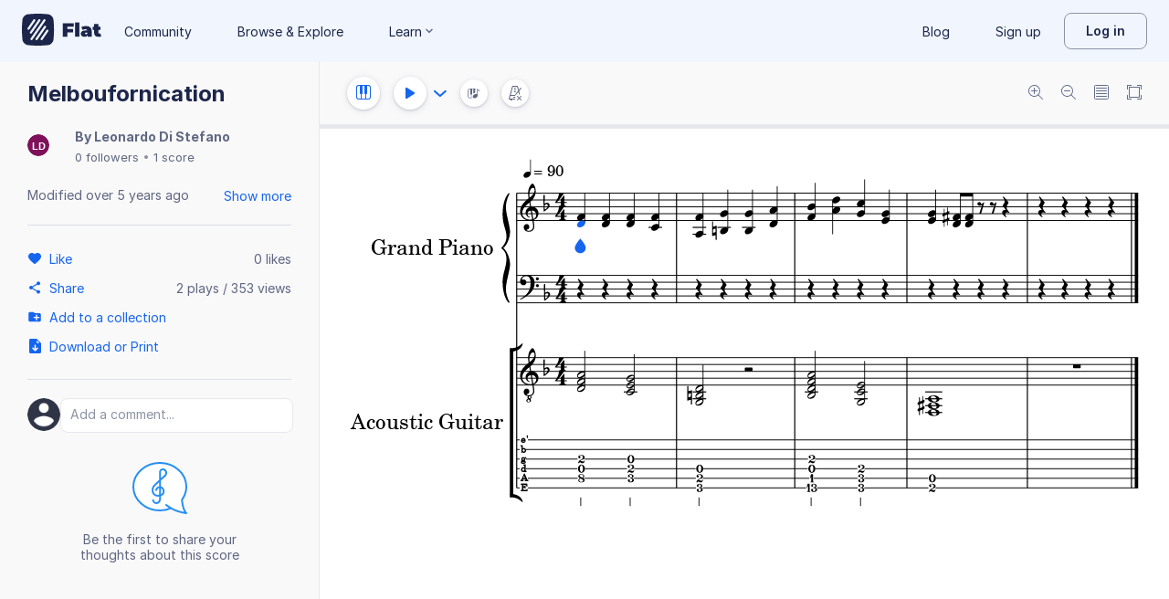

--- FILE ---
content_type: text/html; charset=utf-8
request_url: https://flat.io/score/57691ab3bbfbee48137dc7d9-melboufornication
body_size: 14869
content:
<!DOCTYPE html>
<html lang="en" class="wh" data-product="flat">
  <head>
    <meta charset="utf-8">
    <script>window.flatappname = 'production.vue-scoreviewer';</script>
<script>try{var e;localStorage.getItem("flat_ux.beta.ui.dark")&&window.matchMedia&&window.matchMedia("(prefers-color-scheme: dark)").matches&&(document.documentElement.dataset.colorMode="dark")}catch(a){console.error(a)}</script>
    <title>Melboufornication - Sheet music for Piano, Acoustic Guitar</title>
    <meta name="description" content="Made by Leonardo Di Stefano. Music notation created and shared online with Flat" />
    <link rel="canonical" href="https://flat.io/score/57691ab3bbfbee48137dc7d9-melboufornication" />
    <link rel="alternate" type="application/json+oembed" href="https://flat.io/services/oembed?format=json&url=https%3A%2F%2Fflat.io%2Fscore%2F57691ab3bbfbee48137dc7d9" title="Flat Score" />
    <link rel="alternate" type="text/xml+oembed" href="https://flat.io/services/oembed?format=xml&url=https%3A%2F%2Fflat.io%2Fscore%2F57691ab3bbfbee48137dc7d9" title="Flat Score" />
    <meta property="og:type" content="music.song" />
    <meta property="og:title" content="Melboufornication - Sheet music for Piano, Acoustic Guitar" />
    <meta property="og:url" content="https://flat.io/score/57691ab3bbfbee48137dc7d9-melboufornication" />
    <meta property="og:description" content="Made by Leonardo Di Stefano. Music notation created and shared online with Flat" />
    <meta property="og:image" content="https://flat.io/api/v2/scores/57691ab3bbfbee48137dc7d9/revisions/last/thumbnail.png" />
    <meta property="og:site_name" content="Flat" />
    <meta name="twitter:card" content="player" />
    <meta name="twitter:title" content="Melboufornication - Sheet music for Piano, Acoustic Guitar" />
    <meta name="twitter:description" content="Play the music created online using Flat" />
    <meta name="twitter:player" content="https://flat.io/embed/57691ab3bbfbee48137dc7d9?layout=page" />
    <meta name="twitter:player:width" content="750" />
    <meta name="twitter:player:height" content="450" />
    <meta name="twitter:image" content="https://flat.io/api/v2/scores/57691ab3bbfbee48137dc7d9/revisions/last/thumbnail.png" />
    <meta name="twitter:site" content="@flat_io" />
    <script type="application/ld+json">
{"@context":"https://schema.org","@type":["SheetMusic","MusicComposition"],"name":"Melboufornication","url":"https://flat.io/score/57691ab3bbfbee48137dc7d9-melboufornication","identifier":"57691ab3bbfbee48137dc7d9","dateCreated":"2016-06-21T10:45:07.657Z","dateModified":"2020-08-26T02:51:18.022Z","musicalKey":"F major","creator":{"@type":"Person","name":"Leonardo Di Stefano","url":"https://flat.io/leonardo_di_stefano"},"copyrightHolder":"Leonardo Di Stefano","publisher":{"@type":"Organization","name":"Flat","url":"https://flat.io"},"license":"https://en.wikipedia.org/wiki/All_rights_reserved","genre":"Sheet Music","inLanguage":"zxx","interactionStatistic":[{"@type":"InteractionCounter","interactionType":"https://schema.org/ViewAction","userInteractionCount":352}]}
    </script>
    <meta name="viewport" content="width=device-width, initial-scale=1, user-scalable=no">
    <meta name="apple-mobile-web-app-capable" content="yes">
    <meta name="mobile-web-app-capable" content="yes">
    <meta http-equiv="X-UA-Compatible" content="IE=edge">
    <link rel="search" type="application/opensearchdescription+xml" href="/opensearch.xml" title="Search on Flat.io" />
    <link rel="manifest" href="/manifest.json" crossOrigin="use-credentials">
    <link rel="icon" type="image/png" href="https://prod.flat-cdn.com/img/favicon/icon-blue-512x512.png" sizes="512x512" />
    <link rel="icon" type="image/png" href="https://prod.flat-cdn.com/img/favicon/icon-blue-256x256.png" sizes="256x256" />
    <link rel="icon" type="image/png" href="https://prod.flat-cdn.com/img/favicon/icon-blue-96x96.png" sizes="96x96" />
    <link rel="icon" type="image/png" href="https://prod.flat-cdn.com/img/favicon/icon-blue-64x64.png" sizes="64x64" />
    <link rel="icon" type="image/png" href="https://prod.flat-cdn.com/img/favicon/icon-blue-32x32.png" sizes="32x32" />
    <link rel="icon" type="image/png" href="https://prod.flat-cdn.com/img/favicon/icon-blue-16x16.png" sizes="16x16" />
    <link rel="apple-touch-icon" href="https://prod.flat-cdn.com/img/favicon/icon-ios-blue-512x512.png">
    <meta name="theme-color" content="#EDF2F9">
    <meta name="google" content="notranslate" />
    <link rel="preload" href="https://prod.flat-cdn.com/fonts/inter-v4-regular.woff2" as="font" type="font/woff2" crossorigin="anonymous">
    <link rel="preload" href="https://prod.flat-cdn.com/fonts/inter-v4-500.woff2" as="font" type="font/woff2" crossorigin="anonymous">
    <link rel="preload" href="https://prod.flat-cdn.com/fonts/inter-v4-700.woff2" as="font" type="font/woff2" crossorigin="anonymous">
    <link rel="stylesheet" href="https://prod.flat-cdn.com/css/common-vue.min.4a03871d29.css">
    <link rel="stylesheet" href="https://prod.flat-cdn.com/css/dashboard.min.8415a9681c.css">
    <link rel="stylesheet" href="https://prod.flat-cdn.com/css/dashboard-vue.min.141c17269c.css">
    <link rel="stylesheet" href="https://prod.flat-cdn.com/css/components-score.min.1bfc4aa80d.css">
  </head>
  <body>
    <div id="app"></div>
    <script>window.__INITIAL_STATE__ = null;</script>
    <script>window.flatSettings = {"env":"production","version":"37.85.0","baseurl":"https:\x2F\x2Fflat.io","assetsurl":"https:\x2F\x2Fprod.flat-cdn.com","apibaseurl":"\x2Fapi","apiv2baseurl":"\x2Fapi\x2Fv2","apiabsoluteurl":"https:\x2F\x2Fapi.flat.io","rtapibaseurl":"https:\x2F\x2Fapi-editor-rt.flat.io","pushapibaseurl":"https:\x2F\x2Fapi-push.flat.io","frontendurl":"https:\x2F\x2Fflat.io","language":"en","ua":{},"boot":{"config":{"scoreImport":{"maxSizeInBytes":30000000,"supportedExtensions":["xml","mxl","musicxml","mid","midi","mscz","mscx","kar","md","mgu","sgu","cap","capx","ove","scw","bmw","bww","mei","enc","gtp","gp","gp3","gp4","gp5","gpx","ptb","tef","json","pdf"],"supportedMimeTypes":["text\x2Fxml","application\x2Fxml","application\x2Fvnd.recordare.musicxml","application\x2Fvnd.recordare.musicxml\x2Bxml","application\x2Fvnd.recordare.musicxml3","application\x2Fvnd.recordare.musicxml3\x2Bxml","application\x2Fmusicxml","application\x2Fmusicxml\x2Bxml","application\x2Fmusicxml\x2Bzip","audio\x2Fmidi","audio\x2Fmid","application\x2Fx-musescore","application\x2Fx-musescore\x2Bxml","application\x2Fx-musescore3","application\x2Fx-musescore3\x2Bxml","application\x2Fx-encore","audio\x2Fx-gtp","application\x2Fgpx\x2Bxml","audio\x2Fx-gtp","audio\x2Fx-ptb","application\x2Fx-gtp","application\x2Fx-ptb","audio\x2Fx-ptb","application\x2Fjson","application\x2Fpdf"],"supportedFilesDisplay":"MusicXML,\x20MIDI,\x20MuseScore,\x20Guitar\x20Pro,\x20PowerTab,\x20..."},"stripe":{"publicKeys":{"GB":"pk_live_DEMGCdWp0VMgfCU5Vo1sO0yW","US":"pk_live_VWXAAwtfiT36TYAENbiiMXtv"}},"paypal":{"mode":"sandbox","clientIds":{"GB":"AanoqJ3x_SG-k0sE-0IPaDPfASXywAIgKtfEefKawjiqKL6d3RYe3iGZoig0M37OtqQtOk9mFBrnlEd_","US":"ASVKMD3QMV91YJHuplOeTfnh9n2ZdPbMNrFVb7k8KG6VtFmFXL_PEIboqwO2kFyGTvHFX2CnlqMML5gN"}},"recaptcha":{"siteKey":"6Lf9VlkUAAAAAKqe8v-3NF3_owvRDfhpcXYlx0LW"}},"locale":"en"},"product":"flat","edu":false,"domain":null,"loggeduser":null,"lti":false,"ltiRequest":null,"ltiFlat":null,"sentryDSN":{"frontend":"https:\x2F\x2F30aeea4bd0ceb4111b5ec5d5fbb47d10\x40sentry.flat.io\x2F66"},"vapidPublicKey":"BHYlhy56cbK1s-EaGaNkvQyiGI4CdHHJsox7ONrNLT0g25gegt2XimX9cGmaUkQyWtZYF950WjMgShEZF0bsbcE","bundles":{"vmsg.wasm":"vmsg.ea1e8f3d65.wasm"}};</script>    <script data-service-worker="/sw.min.js">!function(){"use strict";var a=document.currentScript&&document.currentScript.dataset.serviceWorker;a&&"serviceWorker"in navigator&&navigator.serviceWorker.register(a).catch(function(e){console.warn("[sw]",e)})}();</script>    <script src="https://prod.flat-cdn.com/js/manifest.flat.scoreViewer.2abb1c7f9e32ec7409e1.min.js" defer crossorigin="anonymous"></script><script src="https://prod.flat-cdn.com/js/score.icons.actions.57ac1229f8c0cd1201fc.min.js" defer crossorigin="anonymous"></script><script src="https://prod.flat-cdn.com/js/instruments_en.f1e307cab421e0e23c30.min.js" defer crossorigin="anonymous"></script><script src="https://prod.flat-cdn.com/js/dacapo.6370be0607c0f4531930.min.js" defer crossorigin="anonymous"></script><script src="https://prod.flat-cdn.com/js/libs.vue.5e7b5019c7db6c2ff293.min.js" defer crossorigin="anonymous"></script><script src="https://prod.flat-cdn.com/js/libs.date.fd84d68db8ccecc93fdf.min.js" defer crossorigin="anonymous"></script><script src="https://prod.flat-cdn.com/js/libs.polyfills.eb8c7760fdbb5a9d88e4.min.js" defer crossorigin="anonymous"></script><script src="https://prod.flat-cdn.com/js/libs.sentry.94104c5375a8ccfdd3a8.min.js" defer crossorigin="anonymous"></script><script src="https://prod.flat-cdn.com/js/libs.dexie.f50f970ade106c3a983a.min.js" defer crossorigin="anonymous"></script><script src="https://prod.flat-cdn.com/js/libs.i18n.c017e974a44f97b2ea59.min.js" defer crossorigin="anonymous"></script><script src="https://prod.flat-cdn.com/js/19122.40f8206eada5f4ce3ee6.min.js" defer crossorigin="anonymous"></script><script src="https://prod.flat-cdn.com/js/48478.024b562e67cd3932569d.min.js" defer crossorigin="anonymous"></script><script src="https://prod.flat-cdn.com/js/21213.07f9b985426422fecadf.min.js" defer crossorigin="anonymous"></script><script src="https://prod.flat-cdn.com/js/6076.daec061ebf25def40ebc.min.js" defer crossorigin="anonymous"></script><script src="https://prod.flat-cdn.com/js/23970.a7ae7466c67cb8b2349a.min.js" defer crossorigin="anonymous"></script><script src="https://prod.flat-cdn.com/js/96825.fab59ee9de16403de433.min.js" defer crossorigin="anonymous"></script><script src="https://prod.flat-cdn.com/js/23388.7bedc9e80bc8080d43b7.min.js" defer crossorigin="anonymous"></script><script src="https://prod.flat-cdn.com/js/54360.1e466872a1ad7b47b368.min.js" defer crossorigin="anonymous"></script><script src="https://prod.flat-cdn.com/js/19443.3b846d3613c97a14b7bc.min.js" defer crossorigin="anonymous"></script><script src="https://prod.flat-cdn.com/js/41707.67d9c41855200ea73d9e.min.js" defer crossorigin="anonymous"></script><script src="https://prod.flat-cdn.com/js/5605.2f69ce0a66d48cdfdf3c.min.js" defer crossorigin="anonymous"></script><script src="https://prod.flat-cdn.com/js/72371.473017762ce8aa3416d2.min.js" defer crossorigin="anonymous"></script><script src="https://prod.flat-cdn.com/js/70768.450fed2aba6e7bbadb7f.min.js" defer crossorigin="anonymous"></script><script src="https://prod.flat-cdn.com/js/19450.78068c60942559fc5fee.min.js" defer crossorigin="anonymous"></script><script src="https://prod.flat-cdn.com/js/14621.e25119bf645754e2e831.min.js" defer crossorigin="anonymous"></script><script src="https://prod.flat-cdn.com/js/54336.69e527a31c5d8931bb00.min.js" defer crossorigin="anonymous"></script><script src="https://prod.flat-cdn.com/js/3035.95e5dd3e68beae5f1451.min.js" defer crossorigin="anonymous"></script><script src="https://prod.flat-cdn.com/js/48639.47755f9c087fa7e9296d.min.js" defer crossorigin="anonymous"></script><script src="https://prod.flat-cdn.com/js/21107.148a9621d2d5956170d6.min.js" defer crossorigin="anonymous"></script><script src="https://prod.flat-cdn.com/js/50860.b43019f158792644ce6e.min.js" defer crossorigin="anonymous"></script><script src="https://prod.flat-cdn.com/js/9761.4a2277f77191dcd383fe.min.js" defer crossorigin="anonymous"></script><script src="https://prod.flat-cdn.com/js/15483.3d2fb9e4e24d66d69e9f.min.js" defer crossorigin="anonymous"></script><script src="https://prod.flat-cdn.com/js/88541.d60ef95cb6d7f18e111e.min.js" defer crossorigin="anonymous"></script><script src="https://prod.flat-cdn.com/js/65902.bd5b509a094e310746b7.min.js" defer crossorigin="anonymous"></script><script src="https://prod.flat-cdn.com/js/68846.8d95e2454091362d2f4d.min.js" defer crossorigin="anonymous"></script><script src="https://prod.flat-cdn.com/js/57703.c25dee638aa438fb8c80.min.js" defer crossorigin="anonymous"></script><script src="https://prod.flat-cdn.com/js/14129.b7357dbe69deef1f6ded.min.js" defer crossorigin="anonymous"></script><script src="https://prod.flat-cdn.com/js/69718.e0ac17eda4b33230201f.min.js" defer crossorigin="anonymous"></script><script src="https://prod.flat-cdn.com/js/76438.63a781f26107310b98bd.min.js" defer crossorigin="anonymous"></script><script src="https://prod.flat-cdn.com/js/60401.43c369a61803be438f71.min.js" defer crossorigin="anonymous"></script><script src="https://prod.flat-cdn.com/js/26906.f4a8016204fe386a0317.min.js" defer crossorigin="anonymous"></script><script src="https://prod.flat-cdn.com/js/1906.7e8468e392157373e841.min.js" defer crossorigin="anonymous"></script><script src="https://prod.flat-cdn.com/js/79451.d11a6079f0a0a3fb3df4.min.js" defer crossorigin="anonymous"></script><script src="https://prod.flat-cdn.com/js/56879.4685183b2982fe06bf0a.min.js" defer crossorigin="anonymous"></script><script src="https://prod.flat-cdn.com/js/60193.b8afe7abb2ea63a2d56b.min.js" defer crossorigin="anonymous"></script><script src="https://prod.flat-cdn.com/js/3351.39acc9fc004393f3517c.min.js" defer crossorigin="anonymous"></script><script src="https://prod.flat-cdn.com/js/42329.89e4ae7cc94956ae6254.min.js" defer crossorigin="anonymous"></script><script src="https://prod.flat-cdn.com/js/70033.9e5c286b5338148311cf.min.js" defer crossorigin="anonymous"></script><script src="https://prod.flat-cdn.com/js/68047.9b649f97f07ec76009c2.min.js" defer crossorigin="anonymous"></script><script src="https://prod.flat-cdn.com/js/5522.c1db0f7444ae1a90302b.min.js" defer crossorigin="anonymous"></script><script src="https://prod.flat-cdn.com/js/29897.392d4190b31a85ab1c84.min.js" defer crossorigin="anonymous"></script><script src="https://prod.flat-cdn.com/js/21938.a069cff8d5a1f634f491.min.js" defer crossorigin="anonymous"></script><script src="https://prod.flat-cdn.com/js/57605.56ab56098cb17e4ac117.min.js" defer crossorigin="anonymous"></script><script src="https://prod.flat-cdn.com/js/12595.ebce47d8582ab80c41f1.min.js" defer crossorigin="anonymous"></script><script src="https://prod.flat-cdn.com/js/32003.f32b10949c1be0c3995a.min.js" defer crossorigin="anonymous"></script><script src="https://prod.flat-cdn.com/js/39877.37e7e2a6b687ed49f93e.min.js" defer crossorigin="anonymous"></script><script src="https://prod.flat-cdn.com/js/56120.4d5c457e562355c4b6df.min.js" defer crossorigin="anonymous"></script><script src="https://prod.flat-cdn.com/js/83793.31e3c663bead5ee0823f.min.js" defer crossorigin="anonymous"></script><script src="https://prod.flat-cdn.com/js/49389.382ea5294da626ba96b7.min.js" defer crossorigin="anonymous"></script><script src="https://prod.flat-cdn.com/js/59238.6001d050abfa9db9741a.min.js" defer crossorigin="anonymous"></script><script src="https://prod.flat-cdn.com/js/flat.scoreViewer.8f63e367fa5f4e2b3ecf.min.js" defer crossorigin="anonymous"></script><script src="https://prod.flat-cdn.com/device-id/latest/device-id.umd.js" defer crossorigin="anonymous" data-standalone="true"></script>
  </body>
</html>


--- FILE ---
content_type: image/svg+xml
request_url: https://prod.flat-cdn.com/img/avatars/placeholders/LD.svg
body_size: -486
content:
<svg width="32" height="32" viewBox="0 0 32 32" xmlns="http://www.w3.org/2000/svg"><rect fill="#7E1159" width="32" height="32" rx="16"/><text font-family="Arial" font-weight="bold" font-size="14" fill="#fff" x="16" y="22" text-anchor="middle">LD</text></svg>

--- FILE ---
content_type: text/javascript
request_url: https://prod.flat-cdn.com/js/15483.3d2fb9e4e24d66d69e9f.min.js
body_size: 29546
content:
(()=>{try{(function(){var Y=typeof window!="undefined"?window:typeof global!="undefined"?global:typeof globalThis!="undefined"?globalThis:typeof self!="undefined"?self:{},R=new Y.Error().stack;R&&(Y._sentryDebugIds=Y._sentryDebugIds||{},Y._sentryDebugIds[R]="a6ff370c-38b0-4ecc-b6b6-d05a957ce96d",Y._sentryDebugIdIdentifier="sentry-dbid-a6ff370c-38b0-4ecc-b6b6-d05a957ce96d")})()}catch(Y){}(function(){try{var Y=typeof window!="undefined"?window:typeof global!="undefined"?global:typeof globalThis!="undefined"?globalThis:typeof self!="undefined"?self:{};Y.SENTRY_RELEASE={id:"37.85.0"}}catch(R){}})();/*! Copyright (c) 2026 Tutteo Ltd. */(self.webpackChunk_flat_flat=self.webpackChunk_flat_flat||[]).push([[15483],{33194:(Y,R,i)=>{i.d(R,{default:()=>A});var _=i(956510),s=i(356379),a=i(120518),m=i(838162);function r(e,t){return d(t),g(e)?typeof o(e)[t]!="undefined":!1}function l(e,t){d(t);const T=o(e);return typeof T[t]!="undefined"?T[t]:{}}function c(e,t,T){d(t);const P=o(e);s.default.isObjectEmpty(T)?delete P[t]:P[t]=T,n(e,P)}function d(e){if(!a.default.isInteger(e))throw new _.default("BadStaffIdx",`The staff idx [${e}] is invalid.`)}function o(e){return g(e)?e.$adagio.staffContentMap:{}}function g(e){return m.default.has$adagio(e)?typeof e.$adagio.staffContentMap!="undefined":!1}function n(e,t){m.default.create$adagioIfNeeded(e),e.$adagio.staffContentMap=t}const A={hasStaffContent:r,getStaffContent:l,setStaffContent:c,getStaffContentMap:o,hasStaffContentMap:g,setStaffContentMap:n}},53756:(Y,R,i)=>{i.d(R,{default:()=>m});var _=i(497334),s=i(753378);function a(r){return`beat type value ${r} is invalid. It has to be a power of two, and up to ${s.default.MAX_BEAT_TYPE}. `}class m extends _.A{constructor(l,c){const d=c||a(l);super(d),Object.defineProperty(this,"beatType",{enumerable:!0,configurable:!0,writable:!0,value:void 0}),this.name="BadBeatTypeError",this.beatType=l}}},58569:(Y,R,i)=>{i.d(R,{A:()=>l});var _=i(131537),s=i(657806),a=i(483990),m=i(204386);const r={};r.create=function(c,d,o,g){const n={};s.A.setPlacement(n,d),s.A.setStaffIdx(n,c),s.A.setTimePos(n,o);const E=_.A.getText(g),A=a.A.createWord(E);s.A.setEntry(n,A);const e={};return m.A.setPizzicato(e,g),s.A.setSound(n,e),n},r.isSame=function(c,d){const o=r.getTimePos(c),g=r.getTimePos(d),n=r.getStaffIdx(c),E=r.getStaffIdx(d),A=r.getPlacement(c),e=r.getPlacement(d),t=r.getType(c),T=r.getType(d);return o===g&&n===E&&A===e&&t===T},r.getTimePos=function(c){return s.A.getTimePos(c)},r.getStaffIdx=function(c){return s.A.getStaffIdx(c)},r.getPlacement=function(c){return s.A.getPlacement(c)},r.getType=function(c){const d=s.A.getSound(c);return m.A.getPizzicato(d)},r.getPizzicatoUuid=function(c){return s.A.getDirectionUuid(c)},r.setPizzicatoUuid=function(c,d){s.A.setDirectionUuid(c,d)};const l=r},60799:(Y,R,i)=>{i.d(R,{default:()=>m});var _=i(356379),s=i(434899);const a={};a.setHeadCssClassesSet=function(r,l){const c=a.getHistory(r);s.A.setHeadCssClassesSet(c,l),a.setHistory(r,c)},a.getHeadCssClassesStr=function(r){const l=a.getHistory(r);return s.A.getHeadCssClassesStr(l)},a.setGlobalCssClassesSet=function(r,l){const c=a.getHistory(r);s.A.setGlobalCssClassesSet(c,l),a.setHistory(r,c)},a.getGlobalCssClassesStr=function(r){const l=a.getHistory(r);return s.A.getGlobalCssClassesStr(l)},a.setHistory=function(r,l){a.create$adagioIfNeeded(r),_.default.isObjectEmpty(l)?delete r.$adagio.history:r.$adagio.history=l},a.hasHistory=function(r){return a.has$adagio(r)?typeof r.$adagio.history!="undefined":!1},a.getHistory=function(r){return a.hasHistory(r)?r.$adagio.history:{}},a.create$adagioIfNeeded=function(r){a.has$adagio(r)||a.create$adagio(r)},a.has$adagio=function(r){return typeof r.$adagio!="undefined"},a.create$adagio=function(r){r.$adagio={}};const m=a},96612:(Y,R,i)=>{i.d(R,{default:()=>L});var _=i(356379),s=i(204386),a=i(838162);function m(p){if(!e(p))return!1;const D=P(p);return s.A.hasTempo(D)}function r(p){const D=P(p);return s.A.getTempo(D)}function l(p,D){A(p);const K=P(p);s.A.setTempo(K,D),n(p,D)}function c(p){if(!h(p))return!1;const D=B(p);return s.A.hasTempo(D)}function d(p){const D=P(p);s.A.removeTempo(D),T(p)}function o(p){const D=B(p);return s.A.getTempoOrDefault(D)}function g(p){const D=B(p);return s.A.getTempo(D)}function n(p,D){const K=B(p);s.A.setTempo(K,D)}function E(p){const D=B(p);s.A.removeTempo(D)}function A(p){e(p)||t(p)}function e(p){return typeof p.sound!="undefined"}function t(p){p.sound={}}function T(p){const D=P(p);_.default.isObjectEmpty(D)&&u(p)}function P(p){return p.sound}function u(p){delete p.sound}function h(p){return a.default.has$adagio(p)&&typeof p.$adagio.sound!="undefined"}function B(p){return p.$adagio.sound}function C(p,D){p.$adagio.sound=D}const L={hasOwnTempo:m,getOwnTempo:r,setOwnTempo:l,hasTempo:c,removeOwnTempo:d,getTempoOrDefault:o,getTempo:g,removeTempo:E,createOwnSoundIfNeeded:A,hasOwnSound:e,createOwnSound:t,removeOwnSoundIfEmpty:T,getOwnSound:P,removeOwnSound:u,hasSound:h,getSound:B,setSound:C}},101055:(Y,R,i)=>{i.d(R,{default:()=>n});var _=i(309578),s=i(956510);const a="start",m="stop",r=[a,m];function l(E){return r.includes(E)}function c(E){if(!l(E))throw new _.A(E)}function d(E){const A=`The glissando type [${E}] is invalid.`;throw new s.default("BadGlissandoType",A)}function o(E){return E===a}function g(E){return E===m}const n={START:a,STOP:m,values:r,isValid:l,check:c,raiseError:d,isStart:o,isStop:g}},111586:(Y,R,i)=>{i.d(R,{default:()=>r});var _=i(560702),s=i(597806);function a(l,c){if(c===m.GET)return`There is no voice at the index ${l}. `;if(c===m.INSERT)return`Cannot insert a voice at the index ${l}. `;{const d=`BadVoiceError: bad action value: ${c.toString()}. `;throw new s.A(d)}}class m extends _.default{constructor(c,d){const o=d||m.GET,g=a(c,o);super(g),Object.defineProperty(this,"voiceIdx",{enumerable:!0,configurable:!0,writable:!0,value:void 0}),Object.defineProperty(this,"action",{enumerable:!0,configurable:!0,writable:!0,value:void 0}),this.name="BadVoiceError",this.voiceIdx=c,this.action=o}}Object.defineProperty(m,"GET",{enumerable:!0,configurable:!0,writable:!0,value:"get"}),Object.defineProperty(m,"INSERT",{enumerable:!0,configurable:!0,writable:!0,value:"insert"});const r=m},115140:(Y,R,i)=>{i.d(R,{default:()=>e});var _=i(304084),s=i(783597),a=i(277773);function m(t){const T=g(t);return _.A.hasNewSystem(T)}function r(t){const T=g(t);return _.A.hasNewSystem(T)&&_.A.getNewSystem(T)===s.A.YES||_.A.hasNewPage(T)&&_.A.getNewPage(T)===s.A.YES?s.A.YES:s.A.NO}function l(t,T){const P=g(t);_.A.setTimePos(P,0);const u=a.default.getDpq(t);_.A.setDpq(P,u),_.A.setNoteBefore(P,-1),_.A.setNewSystem(P,T),n(t,P)}function c(t){const T=g(t);return _.A.hasNewPage(T)}function d(t,T){const P=g(t);_.A.setTimePos(P,0);const u=a.default.getDpq(t);_.A.setDpq(P,u),_.A.setNoteBefore(P,-1),_.A.setNewPage(P,T),n(t,P)}function o(t){return typeof t.print!="undefined"}function g(t){return o(t)?t.print:{}}function n(t,T){t.print=T}function E(t){delete t.print}const e={hasOwnNewSystem:m,getOwnNewSystem:r,setOwnNewSystem:l,hasOwnNewPage:c,setOwnNewPage:d,hasOwnPrint:o,getOwnPrint:g,setOwnPrint:n,deleteOwnPrint:E}},139327:(Y,R,i)=>{i.d(R,{A:()=>r});var _=i(657806),s=i(483990),a=i(650878);const m={};m.create=function(l,c,d,o,g,n){const E={};_.A.setPlacement(E,c),_.A.setStaffIdx(E,l),_.A.setTimePos(E,d);const A=a.A.create(o,n),e=s.A.createDynamic(A);return _.A.setEntry(E,e),g!==null&&_.A.setSoundDynamic(E,g),E},m.isSame=function(l,c){const d=m.getTimePos(l),o=m.getTimePos(c),g=m.getStaffIdx(l),n=m.getStaffIdx(c),E=m.getPlacement(l),A=m.getOffsetX(l),e=m.getOffsetY(l),t=m.getPlacement(c),T=m.getStyle(l),P=m.getStyle(c),u=m.getSound(l),h=m.getSound(c),B=m.getOffsetX(c),C=m.getOffsetY(c);return d===o&&g===n&&E===t&&T===P&&u===h&&A===B&&e===C},m.getTimePos=function(l){return _.A.getTimePos(l)},m.getStaffIdx=function(l){return _.A.getStaffIdx(l)},m.getPlacement=function(l){return _.A.getPlacement(l)},m.getStyle=function(l){return _.A.getDisplayDynamicStyle(l)},m.hasSound=function(l){return _.A.hasSoundDynamic(l)},m.getSound=function(l){return _.A.getSoundDynamic(l)},m.setOffsetX=function(l,c){const d=_.A.getDisplayDynamic(l);a.A.setRelativePositionX(d,c)},m.setOffsetY=function(l,c){const d=_.A.getDisplayDynamic(l);a.A.setRelativePositionY(d,c)},m.getOffsetX=function(l){const c=_.A.getDisplayDynamic(l),d=a.A.getRelativePositionX(c);return d?Number(d):0},m.getOffsetY=function(l){const c=_.A.getDisplayDynamic(l),d=a.A.getRelativePositionY(c);return d?Number(d):0},m.getOffsetXForDisplay=function(l){return m.getOffsetX(l)},m.getOffsetYForDisplay=function(l){return-m.getOffsetY(l)},m.getDynamicUuid=function(l){return _.A.getDirectionUuid(l)},m.setDynamicUuid=function(l,c){_.A.setDirectionUuid(l,c)};const r=m},145899:(Y,R,i)=>{i.d(R,{default:()=>s});var _=i(497334);class s extends _.A{constructor(){super("The staff cannot hold TAB and Kodaly at the same time."),this.name="StaffTypeConflictError"}}},171645:(Y,R,i)=>{i.d(R,{default:()=>n});var _=i(956510),s=i(340378);function a(E){if(c(E)){const A=d(E);s.A.check(A)}}function m(){return r()}function r(){return{swing:!1}}function l(E){return s.A.assert(E),{swing:!0,ratio:E}}function c(E){return E.swing}function d(E){if(typeof E.ratio=="number")return E.ratio;if(typeof E.ratio=="string")return Number.parseInt(E.ratio,10);throw new _.default("NoSwing","Cannot retrieve a ratio when there is no swing.")}function o(E,A){const e=c(E),t=c(A);if(e!==t)return!1;if(e===!0){const T=d(E),P=d(A);return T===P}return!0}function g(E){if(c(E)){const A=d(E);return l(A)}else return r()}const n={check:a,createDefault:m,createNoSwing:r,createSwing:l,isSame:o,isSwinging:c,getRatio:d,copy:g}},184895:(Y,R,i)=>{i.d(R,{default:()=>B});var _=i(273390),s=i(699514);function a(C){if(s.default.hasNotations(C)){const N=s.default.getNotations(C);return _.A.hasTupletBounds(N)}else return!1}function m(C,N){const L=s.default.getNotations(C);return _.A.getTupletStartsWithin(L,N)}function r(C,N){const L=s.default.getNotations(C);_.A.removeTupletStartsWithin(L,N),s.default.setNotations(C,L)}function l(C,N){const L=s.default.getNotations(C);return _.A.getTupletStopsWithin(L,N)}function c(C,N){const L=s.default.getNotations(C);_.A.removeTupletStopsWithin(L,N),s.default.setNotations(C,L)}function d(C,N){const L=s.default.getNotations(C);_.A.addTupletBounds(L,N),s.default.setNotations(C,L)}function o(C){if(s.default.hasNotations(C)){const N=s.default.getNotations(C);return _.A.hasTupletStart(N)}else return!1}function g(C){if(s.default.hasNotations(C)){const N=s.default.getNotations(C);return _.A.hasTupletStop(N)}else return!1}function n(C){const N=s.default.getNotations(C);return _.A.getTupletStartLevel(N)}function E(C){const N=s.default.getNotations(C);return _.A.getTupletStopLevel(N)}function A(C,N){const L=s.default.getNotations(C);_.A.removeTupletLevelAndOutside(L,N),s.default.setNotations(C,L)}function e(C){const N=s.default.getNotations(C);return _.A.getTupletStarts(N)}function t(C,N){const L=s.default.getNotations(C);return _.A.getTupletStart(L,N)}function T(C){const N=s.default.getNotations(C);return _.A.getTupletStops(N)}function P(C,N){const L=s.default.getNotations(C);return _.A.getTupletStop(L,N)}function u(C){const N=s.default.getNotations(C);return _.A.getTupletBounds(N)}function h(C){const N=s.default.getNotations(C);_.A.removeTupletBounds(N),s.default.setNotations(C,N)}const B={hasTupletBounds:a,getTupletStartsWithin:m,removeTupletStartsWithin:r,getTupletStopsWithin:l,removeTupletStopsWithin:c,addTupletBounds:d,hasTupletStart:o,hasTupletStop:g,getTupletStartLevel:n,getTupletStopLevel:E,removeTupletLevelAndOutside:A,getTupletStarts:e,getTupletStart:t,getTupletStops:T,getTupletStop:P,getTupletBounds:u,removeTupletBounds:h}},230335:(Y,R,i)=>{i.d(R,{default:()=>L});var _=i(900091),s=i(559572);const a=1;function m(p){const D=n(p),K=r(D),J=c(p);if(l(K,J),u(p)){const $=P(p);T(K,$)}return K}function r(p){return _.A.assertInternal(p),{$type:p}}function l(p,D){p.$number=D.toString()}function c(p){return typeof p.$number=="string"?Number.parseInt(p.$number,10):a}function d(p){return typeof p.$number!="undefined"}function o(p){return n(p)===_.A.START}function g(p){return n(p)===_.A.STOP}function n(p){return p.$type}function E(p,D){D===s.A.AUTO?delete p.$placement:p.$placement=D}function A(p){var D;return(D=p.$placement)!=null?D:s.A.AUTO}function e(p){return typeof p.$adagio=="undefined"?!1:!!p.$adagio.isCrossMeasure}function t(p){typeof p.$adagio=="undefined"&&(p.$adagio={}),p.$adagio.isCrossMeasure=!0}function T(p,D){typeof p.$adagio=="undefined"&&(p.$adagio={}),p.$adagio.slurUuid=D}function P(p){if(typeof p.$adagio=="undefined")throw new Error("Slur does not have a UUID");if(typeof p.$adagio.slurUuid!="string")throw new Error("Slur does not have a UUID");return p.$adagio.slurUuid}function u(p){return typeof p.$adagio=="undefined"?!1:typeof p.$adagio.slurUuid=="string"}function h(p){typeof p.$adagio!="undefined"&&(p.$adagio.isCrossMeasure=!1)}function B(p){C(p)||N(p)}function C(p){return typeof p.$adagio!="undefined"}function N(p){p.$adagio={}}const L={copy:m,create:r,setLevel:l,getLevel:c,hasLevel:d,isStart:o,isStop:g,getType:n,setPlacement:E,getPlacement:A,isCrossMeasure:e,addCrossMeasure:t,setUuid:T,getUuid:P,hasUuid:u,removeCrossMeasure:h,create$adagioIfNeeded:B}},249311:(Y,R,i)=>{i.d(R,{default:()=>D});var _=i(277773),s=i(792311),a=i(96612),m=i(507845),r=i(335357),l=i(901133),c=i(33194),d=i(587874),o=i(799176),g=i(982142),n=i(428833),E=i(427980),A=i(840167),e=i(115140),t=i(858776),T=i(912230),P=i(838162),u=Object.defineProperty,h=Object.getOwnPropertySymbols,B=Object.prototype.hasOwnProperty,C=Object.prototype.propertyIsEnumerable,N=(K,J,$)=>J in K?u(K,J,{enumerable:!0,configurable:!0,writable:!0,value:$}):K[J]=$,L=(K,J)=>{for(var $ in J||(J={}))B.call(J,$)&&N(K,$,J[$]);if(h)for(var $ of h(J))C.call(J,$)&&N(K,$,J[$]);return K};const D=L(L(L(L(L(L(L(L(L(L(L(L(L(L(L(L(L({},P.default),_.default),c.default),m.default),n.default),T.default),t.default),e.default),A.default),E.default),r.default),s.default),a.default),g.default),l.default),d.default),o.default)},262628:(Y,R,i)=>{i.d(R,{A:()=>l});var _=i(339610),s=i(911613);const a="bend-alter",m={};m.isValid=function(c){const d=m.getType(c);if(!_.A.isValid(d))return!1;const o=m.getAlter(c);return!!s.A.isValid(o,d)},m.isPreBend=function(c){return m.getType(c)===_.A.PRE_BEND},m.isNotPreBend=function(c){const d=m.getType(c);return d===_.A.BEND||d===_.A.RELEASE},m.getType=function(c){return typeof c[_.A.RELEASE]!="undefined"?_.A.RELEASE:typeof c[_.A.PRE_BEND]!="undefined"?_.A.PRE_BEND:_.A.BEND},m.getAlter=function(c){return Number.parseInt(c[a],10)},m.create=function(c,d){const o={};return r(o,c),o[a]=d.toString(),o};function r(c,d){d===_.A.BEND||(d===_.A.PRE_BEND?c[_.A.PRE_BEND]={}:d===_.A.RELEASE?c[_.A.RELEASE]={}:_.A.raiseError(d))}m.isSame=function(c,d){const o=m.getType(c),g=m.getType(d),n=m.getAlter(c),E=m.getAlter(d);return o===g&&n===E},m.copy=function(c){const d=m.getAlter(c),o=m.getType(c);return m.create(o,d)};const l=m},277773:(Y,R,i)=>{i.d(R,{default:()=>yt});var _=i(356379),s=i(823902),a=i(822604),m=i(531071),r=i(520351),l=i(838162);function c(v){return _.default.isArray(v.attributes)?v.attributes:typeof v.attributes=="undefined"?[]:[v.attributes]}function d(v){delete v.attributes}function o(v,x){v.attributes=x}function g(v){if(!I(v))return!1;const x=w(v);return s.default.hasNbStaves(x)}function n(v){if(g(v)){const x=w(v);return s.default.getNbStaves(x)}else return s.default.DEFAULT_NB_STAVES}function E(v,x){e(v,x);const tt=w(v);s.default.setNbStaves(tt,x),j(v,tt)}function A(v){const x=ut(v);return s.default.getNbStaves(x)}function e(v,x){const tt=ut(v);s.default.setNbStaves(tt,x)}function t(v){const x=A(v),tt=w(v);return s.default.getWrappedStaffDetails(tt,x)}function T(v){const x=A(v),tt=w(v);return s.default.getWrappedStaffDetailsOrDefault(tt,x)}function P(v,x){const tt=w(v);s.default.setStaffDetails(tt,x),j(v,tt)}function u(v){const x=A(v),tt=ut(v);return s.default.getWrappedStaffDetailsOrDefault(tt,x)}function h(v){const x=ut(v);return s.default.getWrappedStaffDetails(x)}function B(v){const x=ut(v);return s.default.getStaffDetails(x)}function C(v,x){const tt=ut(v);s.default.setStaffDetails(tt,x)}function N(v){const x=L(v),tt=K(v);return m.default.quarterToDivisions(x,tt)}function L(v){const x=_t(v);return m.default.timeToQuarter(x)}function p(v){return J(v)}function D(v,x){const tt=ut(v);s.default.setDpq(tt,x)}function K(v){return J(v)}function J(v){const x=ut(v);return s.default.getDivisions(x)}function $(v){const x=w(v);return s.default.hasDivisions(x)}function F(v){const x=w(v);return s.default.getDivisions(x)}function k(v){const x=w(v);return s.default.hasTime(x)}function it(v){const x=A(v),tt=w(v);return s.default.getWrappedTime(tt,x)}function lt(v,x){const tt=w(v);s.default.setTime(tt,x),j(v,tt)}function ft(v){const x=w(v);return s.default.getAnyTime(x)}function _t(v){const x=ut(v);return s.default.getAnyTime(x)}function dt(v){const x=ut(v);return s.default.getWrappedTime(x)}function G(v,x){const tt=ut(v);s.default.setTime(tt,x)}function Z(v){const x=A(v),tt=w(v);return s.default.getWrappedClef(tt,x)}function ct(v,x){const tt=w(v);s.default.setClef(tt,x),j(v,tt)}function gt(v){const x=ut(v);return s.default.getWrappedClef(x)}function X(v){const x=ut(v);return s.default.getClef(x)}function st(v,x){const tt=ut(v);s.default.setClef(tt,x)}function mt(v){const x=A(v),tt=w(v);return s.default.getWrappedKey(tt,x)}function Et(v,x){const tt=w(v);s.default.setKey(tt,x),j(v,tt)}function At(v){const x=ut(v);return s.default.getWrappedKey(x)}function V(v,x){const tt=ut(v);s.default.setKey(tt,x)}function q(v){const x=A(v),tt=w(v);return s.default.getWrappedTranspose(tt,x)}function rt(v){const x=A(v),tt=w(v);return s.default.getWrappedTransposeOrDefault(tt,x)}function W(v,x){const tt=w(v);s.default.setTranspose(tt,x),j(v,tt)}function H(v){const x=ut(v);return s.default.getWrappedTranspose(x)}function Q(v,x){const tt=ut(v);s.default.setTranspose(tt,x)}function ot(v){const x=ut(v);return s.default.getTranspose(x)}function pt(v){const x=ut(v);return s.default.getKey(x)}function I(v){return typeof v.attributes!="undefined"}function w(v){return I(v)?_.default.isArray(v.attributes)?v.attributes[0]:v.attributes:{}}function j(v,x){s.default.isEmpty(x)?delete v.attributes:(a.A.markOwn(x),v.attributes=[x])}function nt(v){return typeof v.$adagio!="undefined"&&typeof v.$adagio.attributes!="undefined"}function ut(v){return v.$adagio.attributes}function Ot(v,x){l.default.create$adagioIfNeeded(v),v.$adagio.attributes=x}function St(v){const x=B(v)[0];return r.default.hasKodaly(x)}function Mt(v){const x=B(v);return r.default.hasTab(x[0])}function vt(v){const x=B(v);return r.default.hasStaffTuning(x[0])}function Ct(v){const x=B(v);return r.default.hasTabFrameEnabled(x[0])}const yt={getAllRawAttributes:c,clearRawAttributes:d,setRawAttributes:o,hasOwnNbStaves:g,getOwnNbStaves:n,setOwnNbStaves:E,getNbStaves:A,setNbStaves:e,getWrappedOwnStaffDetails:t,getWrappedOwnStaffDetailsOrDefault:T,setOwnStaffDetails:P,getWrappedStaffDetailsOrDefault:u,getWrappedStaffDetails:h,getStaffDetails:B,setStaffDetails:C,getNbDivisions:N,getQuarterDuration:L,getDivisions:p,setDpq:D,getDpq:K,getDivisionsPerQuarter:J,hasOwnDivisions:$,getOwnDivisions:F,hasOwnTime:k,getWrappedOwnTime:it,setOwnTime:lt,getAnyOwnTime:ft,getAnyTime:_t,getWrappedTime:dt,setTime:G,getWrappedOwnClef:Z,setOwnClef:ct,getWrappedClef:gt,getClef:X,setClef:st,getWrappedOwnKey:mt,setOwnKey:Et,getWrappedKey:At,setKey:V,getWrappedOwnTranspose:q,getWrappedOwnTransposeOrDefault:rt,setOwnTranspose:W,getWrappedTranspose:H,setTranspose:Q,getTranspose:ot,getKey:pt,hasOwnAttributes:I,getOwnAttributes:w,setOwnAttributes:j,hasAttributes:nt,getAttributes:ut,setAttributes:Ot,isKodaly:St,isTab:Mt,hasStaffTuning:vt,hasTabFrame:Ct}},301021:(Y,R,i)=>{i.d(R,{default:()=>a});var _=i(497334);function s(){return"the time signature is inconsistent."}class a extends _.A{constructor(){const r=s();super(r),this.name="TimeSignatureInconsistent"}}},317683:(Y,R,i)=>{i.d(R,{default:()=>L});var _=i(51725),s=i(120518),a=i(891014);function m(){return r(1,1)}function r(p,D){return{"actual-notes":p.toString(),"normal-notes":D.toString()}}function l(p){return Number.parseInt(p["actual-notes"],10)}function c(p){return Number.parseInt(p["normal-notes"],10)}function d(p,D){const K=l(p),J=l(D);if(K!==J)return!1;const $=c(p),F=c(D);return $===F}function o(p){const D=l(p),K=c(p);return r(D,K)}function g(p){const D=l(p),K=c(p);return D===K}function n(p,D){const K=l(p),J=l(D),$=c(p),F=c(D);return r(K*J,$*F)}function E(p){const D=c(p),K=s.default.log(D,2);return Math.floor(K)}function A(p){const D=c(p),K=s.default.log(D,2);return-Math.floor(K)}function e(p){const D=c(p);return s.default.isMultipleOf(D,3)?1:0}function t(p){const D=l(p),K=c(p);return new a.default(D,K)}function T(p,D){const K=l(p),J=l(D),$=c(p),F=c(D);return r(K/J,$/F)}function P(p,D){const K=c(p),J=c(D);if(!h(K,J))return!1;const $=l(p),F=l(D);return h($,F)}function u(p){const D=l(p),K=c(p);return`${D}/${K}`}function h(p,D){return p=s.default.removeFactorOfTwo(p),D=s.default.removeFactorOfTwo(D),p===D}function B(p){if(C(p))return 1;if(N(p))return 3;{const D=c(p),K=l(p);throw new _.A(D,K)}}function C(p){const D=c(p);return s.default.isPowerOfTwo(D)}function N(p){return c(p)%3===0}const L={createDefault:m,create:r,getActual:l,getNormal:c,isSame:d,copy:o,isNormal:g,combine:n,getShiftToShardDurationType:E,getShiftToWholeDurationType:A,getWholeNbDots:e,getFraction:t,subtract:T,isCompatible:P,stringify:u,getBinaryCoeff:B,isNormalBinary:C,isNormalTernary:N}},330158:(Y,R,i)=>{i.d(R,{default:()=>A});var _=i(530441);const s=1;function a(e){return typeof e.$type!="undefined"}function m(e,t){_.A.check(t),e.$type=t}function r(e){return e.$type}function l(e){return typeof e.$number!="undefined"}function c(e,t){e.$number=t.toString()}function d(e){return l(e)?Number.parseInt(e.$number,10):s}function o(e,t){const T={"$line-type":"solid"};return m(T,e),c(T,t),T}function g(e){const t=r(e);return _.A.isStart(t!=null?t:"")}function n(e){const t=r(e);return _.A.isStop(t!=null?t:"")}function E(e,t){return d(e)===d(t)&&r(e)===r(t)}const A={hasType:a,setType:m,getType:r,hasNumber:l,setNumber:c,getNumber:d,create:o,isStart:g,isStop:n,isSame:E}},333251:(Y,R,i)=>{i.d(R,{A:()=>d});var _=i(161848),s=i(657806),a=i(483990),m=i(126306);const r={};r.create=function(o,g,n,E,A){const e={};s.A.setPlacement(e,g),s.A.setStaffIdx(e,o),s.A.setTimePos(e,n);const t=m.A.create(E,A),T=a.A.createPluckedRange(t);return s.A.setEntry(e,T),e},r.compare=function(o,g){const n=r.getQuarterPos(o),E=r.getQuarterPos(g),A=n-E;if(A!==0)return A;const e=r.getType(o),t=r.getType(g);return l(e,t)};const l=function(o,g){return _.A.isStart(o)&&g===_.A.STOP?1:o===_.A.STOP&&_.A.isStart(g)?-1:0};r.isSame=function(o,g){const n=r.getTimePos(o),E=r.getTimePos(g),A=r.getStaffIdx(o),e=r.getStaffIdx(g),t=r.getPlacement(o),T=r.getPlacement(g),P=r.getType(o),u=r.getType(g),h=r.getLocation(g),B=r.getLocation(o);return n===E&&A===e&&t===T&&P===u&&B===h},r.getTimePos=function(o){return s.A.getTimePos(o)},r.getType=function(o){return s.A.getPluckedRangeType(o)},r.getStaffIdx=function(o){return s.A.getStaffIdx(o)},r.getPlacement=function(o){return s.A.getPlacement(o)},r.isStart=function(o){const g=r.getType(o);return _.A.isStart(g)},r.isStop=function(o){const g=r.getType(o);return _.A.isStop(g)},r.getLocation=function(o){return s.A.getPluckedRangeLocation(o)},r.isInstanceOf=function(o){return s.A.getEntries(o).some(c)};const c=function(o){if(!a.A.isPluckedRange(o))return!1;const g=a.A.getPluckedRange(o),n=m.A.getType(g);return _.A.isValidInternal(n)};r.getPluckedRangeUuid=function(o){return s.A.getDirectionUuid(o)},r.setPluckedRangeUuid=function(o,g){s.A.setDirectionUuid(o,g)};const d=r},335357:(Y,R,i)=>{i.d(R,{default:()=>Vt});var _=i(505648),s=i(657806),a=i(51135),m=i(226683),r=i(483565),l=i(908025),c=i(424243),d=i(277773),o=i(33194),g=i(507845);function n(S,O){if(o.default.hasStaffContent(S,O)){const b=o.default.getStaffContent(S,O);return m.A.hasPedals(b)}else return!1}function E(S,O){const b=o.default.getStaffContent(S,O);return m.A.getPedals(b)}function A(S,O,b){const et=o.default.getStaffContent(S,O);m.A.setPedals(et,b),o.default.setStaffContent(S,O,et)}function e(S,O){if(g.default.hasLeftStaff(S,O)){const b=g.default.getLeftStaff(S,O);return a.A.hasPedal(b)}else return!1}function t(S,O){const b=g.default.getLeftStaff(S,O);return a.A.getPedal(b)}function T(S,O,b){const et=g.default.getLeftStaff(S,O);a.A.setPedal(et,b),g.default.setLeftStaff(S,O,et)}function P(S,O){const b=g.default.getLeftStaff(S,O);a.A.removePedal(b),g.default.setLeftStaff(S,O,b)}function u(S,O){if(g.default.hasRightStaff(S,O)){const b=g.default.getRightStaff(S,O);return a.A.hasPedal(b)}else return!1}function h(S,O){const b=g.default.getRightStaff(S,O);return a.A.getPedal(b)}function B(S,O,b){const et=g.default.getRightStaff(S,O);a.A.setPedal(et,b),g.default.setRightStaff(S,O,et)}function C(S,O){const b=g.default.getRightStaff(S,O);a.A.removePedal(b),g.default.setRightStaff(S,O,b)}function N(S,O){if(o.default.hasStaffContent(S,O)){const b=o.default.getStaffContent(S,O);return m.A.hasWedges(b)}else return!1}function L(S,O){const b=o.default.getStaffContent(S,O);return m.A.getWedges(b)}function p(S,O,b){const et=o.default.getStaffContent(S,O);m.A.setWedges(et,b),o.default.setStaffContent(S,O,et)}function D(S,O){if(g.default.hasLeftStaff(S,O)){const b=g.default.getLeftStaff(S,O);return a.A.hasWedge(b)}else return!1}function K(S,O){const b=g.default.getLeftStaff(S,O);return a.A.getWedge(b)}function J(S,O,b){const et=g.default.getLeftStaff(S,O);a.A.setWedge(et,b),g.default.setLeftStaff(S,O,et)}function $(S,O){const b=g.default.getLeftStaff(S,O);a.A.removeWedge(b),g.default.setLeftStaff(S,O,b)}function F(S,O){if(g.default.hasRightStaff(S,O)){const b=g.default.getRightStaff(S,O);return a.A.hasWedge(b)}else return!1}function k(S,O){const b=g.default.getRightStaff(S,O);return a.A.getWedge(b)}function it(S,O,b){const et=g.default.getRightStaff(S,O);a.A.setWedge(et,b),g.default.setRightStaff(S,O,et)}function lt(S,O){const b=g.default.getRightStaff(S,O);a.A.removeWedge(b),g.default.setRightStaff(S,O,b)}function ft(S,O){if(o.default.hasStaffContent(S,O)){const b=o.default.getStaffContent(S,O);return m.A.hasPluckedRanges(b)}else return!1}function _t(S,O){const b=o.default.getStaffContent(S,O);return m.A.getPluckedRanges(b)}function dt(S,O,b){const et=o.default.getStaffContent(S,O);m.A.setPluckedRanges(et,b),o.default.setStaffContent(S,O,et)}function G(S,O){if(g.default.hasLeftStaff(S,O)){const b=g.default.getLeftStaff(S,O);return a.A.hasPluckedRange(b)}else return!1}function Z(S,O){const b=g.default.getLeftStaff(S,O);return a.A.getPluckedRange(b)}function ct(S,O,b){const et=g.default.getLeftStaff(S,O);a.A.setPluckedRange(et,b),g.default.setLeftStaff(S,O,et)}function gt(S,O){const b=g.default.getLeftStaff(S,O);a.A.removePluckedRange(b),g.default.setLeftStaff(S,O,b)}function X(S,O){if(g.default.hasRightStaff(S,O)){const b=g.default.getRightStaff(S,O);return a.A.hasPluckedRange(b)}else return!1}function st(S,O){const b=g.default.getRightStaff(S,O);return a.A.getPluckedRange(b)}function mt(S,O,b){const et=g.default.getRightStaff(S,O);a.A.setPluckedRange(et,b),g.default.setRightStaff(S,O,et)}function Et(S,O){const b=g.default.getRightStaff(S,O);a.A.removePluckedRange(b),g.default.setRightStaff(S,O,b)}function At(S,O){if(o.default.hasStaffContent(S,O)){const b=o.default.getStaffContent(S,O);return m.A.hasPizzicatos(b)}else return!1}function V(S,O){const b=o.default.getStaffContent(S,O);return m.A.getPizzicatos(b)}function q(S,O,b){const et=o.default.getStaffContent(S,O);m.A.setPizzicatos(et,b),o.default.setStaffContent(S,O,et)}function rt(S,O){if(o.default.hasStaffContent(S,O)){const b=o.default.getStaffContent(S,O);return m.A.hasMutes(b)}else return!1}function W(S,O){const b=o.default.getStaffContent(S,O);return m.A.getMutes(b)}function H(S,O,b){const et=o.default.getStaffContent(S,O);m.A.setMutes(et,b),o.default.setStaffContent(S,O,et)}function Q(S,O){if(o.default.hasStaffContent(S,O)){const b=o.default.getStaffContent(S,O);return m.A.hasWords(b)}else return!1}function ot(S,O){const b=o.default.getStaffContent(S,O);return m.A.getWords(b)}function pt(S,O,b){const et=o.default.getStaffContent(S,O);m.A.setWords(et,b),o.default.setStaffContent(S,O,et)}function I(S,O){if(o.default.hasStaffContent(S,O)){const b=o.default.getStaffContent(S,O);return m.A.hasDynamics(b)}else return!1}function w(S,O){const b=o.default.getStaffContent(S,O);return m.A.getDynamics(b)}function j(S,O,b){const et=o.default.getStaffContent(S,O);m.A.setDynamics(et,b),o.default.setStaffContent(S,O,et)}function nt(S,O){if(o.default.hasStaffContent(S,O)){const b=o.default.getStaffContent(S,O);return m.A.hasOctaveShifts(b)}else return!1}function ut(S,O){const b=o.default.getStaffContent(S,O);return m.A.getOctaveShifts(b)}function Ot(S,O,b){const et=o.default.getStaffContent(S,O);m.A.setOctaveShifts(et,b),o.default.setStaffContent(S,O,et)}function St(S,O){if(g.default.hasLeftStaff(S,O)){const b=g.default.getLeftStaff(S,O);return a.A.hasOctaveShift(b)}else return!1}function Mt(S,O){const b=g.default.getLeftStaff(S,O);return a.A.getOctaveShift(b)}function vt(S,O,b){const et=g.default.getLeftStaff(S,O);a.A.setOctaveShift(et,b),g.default.setLeftStaff(S,O,et)}function Ct(S,O){const b=g.default.getLeftStaff(S,O);a.A.removeOctaveShift(b),g.default.setLeftStaff(S,O,b)}function Lt(S,O){if(g.default.hasRightStaff(S,O)){const b=g.default.getRightStaff(S,O);return a.A.hasOctaveShift(b)}else return!1}function yt(S,O){const b=g.default.getRightStaff(S,O);return a.A.getOctaveShift(b)}function v(S,O,b){const et=g.default.getRightStaff(S,O);a.A.setOctaveShift(et,b),g.default.setRightStaff(S,O,et)}function x(S,O){const b=g.default.getRightStaff(S,O);a.A.removeOctaveShift(b),g.default.setRightStaff(S,O,b)}function tt(S){return _.default.hasArrayNotEmpty(S,"direction")}function Bt(S,O){return Wt(S,O).length>0}function Rt(S){return _.default.getArray(S,"direction")}function wt(S){const O=[],b=d.default.getNbStaves(S);for(let Pt=0;Pt<b;Pt++){const xt=w(S,Pt);Array.prototype.push.apply(O,xt);const Ht=V(S,Pt);Array.prototype.push.apply(O,Ht);const Dt=ot(S,Pt);Array.prototype.push.apply(O,Dt);const bt=E(S,Pt);Array.prototype.push.apply(O,bt);const Xt=ut(S,Pt);Array.prototype.push.apply(O,Xt);const Gt=L(S,Pt);Array.prototype.push.apply(O,Gt);const kt=_t(S,Pt);Array.prototype.push.apply(O,kt);const Kt=W(S,Pt);O.push(...Kt)}const et=It(S);return Array.prototype.push.apply(O,et),O}function It(S){let O=Rt(S);return O=O.filter(Nt),O}function Nt(S){return r.A.isInstanceOf(S)||l.A.isInstanceOf(S)||c.A.isInstanceOf(S)}function Wt(S,O){return Rt(S).filter($t,O)}function $t(S){const O=this.valueOf();return s.A.hasType(S,O)}function y(S,O){O.length===0?delete S.direction:S.direction=O}function U(S,O){typeof S.direction=="undefined"&&(S.direction=[]),S.direction.push(O)}function z(S,O){const b=S.direction.indexOf(O);S.direction.splice(b,1)}const Vt={hasPedals:n,getPedals:E,setPedals:A,hasLeftPedal:e,getLeftPedal:t,setLeftPedal:T,removeLeftPedal:P,hasRightPedal:u,getRightPedal:h,setRightPedal:B,removeRightPedal:C,hasWedges:N,getWedges:L,setWedges:p,hasLeftWedge:D,getLeftWedge:K,setLeftWedge:J,removeLeftWedge:$,hasRightWedge:F,getRightWedge:k,setRightWedge:it,removeRightWedge:lt,hasPluckedRanges:ft,getPluckedRanges:_t,setPluckedRanges:dt,hasLeftPluckedRange:G,getLeftPluckedRange:Z,setLeftPluckedRange:ct,removeLeftPluckedRange:gt,hasRightPluckedRange:X,getRightPluckedRange:st,setRightPluckedRange:mt,removeRightPluckedRange:Et,hasPizzicatos:At,getPizzicatos:V,setPizzicatos:q,hasMutes:rt,getMutes:W,setMutes:H,hasWords:Q,getWords:ot,setWords:pt,hasDynamics:I,getDynamics:w,setDynamics:j,hasOctaveShifts:nt,getOctaveShifts:ut,setOctaveShifts:Ot,hasLeftOctaveShift:St,getLeftOctaveShift:Mt,setLeftOctaveShift:vt,removeLeftOctaveShift:Ct,hasRightOctaveShift:Lt,getRightOctaveShift:yt,setRightOctaveShift:v,removeRightOctaveShift:x,hasDirections:tt,hasDirectionType:Bt,getRawDirections:Rt,getAllDirections:wt,getCommonContentDirections:It,getDirectionsWithType:Wt,setDirections:y,addDirection:U,eraseDirection:z}},339610:(Y,R,i)=>{i.d(R,{A:()=>E});var _=i(956510),s=i(159363);const a="bend",m="release",r="pre-bend",l=[a,m,r];function c(A){if(!o(A))throw new s.A(A)}function d(A){if(!g(A))throw new s.A(A)}function o(A){return A===a||A===m}function g(A){return l.includes(A)}function n(A){const e=`The bend type value: [${A}] is invalid.`;throw new _.default("BadBendTypeError",e)}const E={checkNotPreBend:c,check:d,isValidNotPreBend:o,isValid:g,raiseError:n,BEND:a,RELEASE:m,PRE_BEND:r}},360462:(Y,R,i)=>{i.d(R,{A:()=>t});var _=i(956510),s=i(964873),a=i(783597);const m="$use-stems";function r(){return{$type:s.A.STOP}}function l(T){T.$type=s.A.START}function c(T){return T[m]===a.A.YES}function d(T,P){const u=c(T),h=c(P);return u===h}function o(T,P){const u=c(T),h=c(P),B=e(T),C=e(P);return u===h&&B===C}function g(T){const P={};return c(T)&&(P[m]=a.A.YES),P}function n(T){const P={};return T&&(P[m]=a.A.YES),P}function E(T){const P=e(T);return s.A.isStart(P)}function A(T){const P=e(T);return s.A.isStop(P)}function e(T){if(typeof T.$type=="undefined")throw new _.default("MissingStartStop","The slash is missing the StartStop field.");return T.$type}const t={createStop:r,makeStart:l,isUsingStems:c,isSameWorking:d,isSame:o,copy:g,create:n,isStart:E,isStop:A,getType:e}},361488:(Y,R,i)=>{i.d(R,{default:()=>a});var _=i(497334);function s(m){return`the duration type value [${m}] is invalid.`}class a extends _.A{constructor(r){const l=s(r);super(l),Object.defineProperty(this,"durationType",{enumerable:!0,configurable:!0,writable:!0,value:void 0}),this.name="BadDurationTypeError",this.durationType=r}}},372288:(Y,R,i)=>{i.d(R,{A:()=>w});var _=i(897452),s=i(522368);const a=["regular","dotted","dashed","heavy","light-light","light-heavy","heavy-light","heavy-heavy","tick","none"],m=["regular","dotted","dashed","heavy","light","tick","none"],r=["regular","heavy","light","tick"],l=["light-light","light-heavy","heavy-light","heavy-heavy"],c=["left","right","middle"],d="right",o="left",g=d,n="regular",E="first",A="second",e="light-heavy",t="heavy-light",T="light-light",P="light-heavy";function u(j){return a.indexOf(j)>=0}function h(j){return r.includes(j)||l.includes(j)}function B(j){return c.indexOf(j)>=0}function C(j){return N(j)?j.$location:g}function N(j){return typeof j.$location!="undefined"}function L(j){return p(j)!==n}function p(j){return D(j)?j["bar-style"]:n}function D(j){return typeof j["bar-style"]!="undefined"}function K(j,nt){j["bar-style"]=nt}function J(){return ft(g,n)}function $(j){const Ot=ft(d,e);return _.A.createRepeat(Ot,_.A.DIRECTION_BACKWARD,j)}function F(){const ut=ft(o,t);return _.A.createRepeat(ut,_.A.DIRECTION_FORWARD)}function k(){return ft(d,"light-heavy")}function it(j){return!(p(j)!==P||Z(j))}function lt(j,nt){return ft(j,nt)}function ft(j,nt){return{$location:j,"bar-style":nt}}function _t(j){return C(j)===d}function dt(j){return C(j)===o}function G(j){if(ct(j)){const nt=gt(j);return _.A.isForward(nt)}else return!1}function Z(j){if(ct(j)){const nt=gt(j);return _.A.isBackward(nt)}else return!1}function ct(j){return typeof j.repeat!="undefined"}function gt(j){return j.repeat}function X(j){delete j.repeat}function st(j){return typeof j.ending!="undefined"}function mt(j){delete j.ending}function Et(j){const nt=At(j);return s.A.getNumbers(nt)}function At(j){return j.ending}function V(j,nt){j.ending=nt}function q(j){return j["$adagio-location"].timePos}function rt(j){return j["$adagio-location"].dpq}function W(j){return j.noteBefore}function H(j,nt){const ut=ot(j);ut.timePos=nt}function Q(j,nt){const ut=ot(j);ut.dpq=nt}function ot(j){return pt(j)||(j["$adagio-location"]={}),j["$adagio-location"]}function pt(j){return typeof j["$adagio-location"]!="undefined"}function I(j,nt){j.noteBefore=nt}const w={validStyle:a,validSingleStyles:m,supportedSingleStyles:r,supportedDoubleStyles:l,validLocation:c,RIGHT:d,LEFT:o,DEFAULT_LOCATION:g,DEFAULT_STYLE:n,POS_FIRST:E,POS_SECOND:A,BACKWARD:e,FORWARD:t,DOUBLE_LIGHT:T,FINAL:P,isValidStyle:u,isSupportedStyle:h,isValidLocation:B,getLocation:C,hasLocation:N,isSpecific:L,getStyle:p,hasStyle:D,setStyle:K,createDefaultBarline:J,createBackwardRepeat:$,createForwardRepeat:F,createFinalBarline:k,isFinalBarline:it,create:lt,createBarline:ft,isRight:_t,isLeft:dt,hasRepeatForward:G,hasRepeatBackward:Z,hasRepeat:ct,getRepeat:gt,removeRepeat:X,hasEnding:st,removeEnding:mt,getEndingNumbers:Et,getEnding:At,setEnding:V,getTimePos:q,getDpq:rt,getNoteBefore:W,setTimePos:H,setDpq:Q,add$adagioLocationIfNeeded:ot,has$adagioLocation:pt,setNoteBefore:I}},402788:(Y,R,i)=>{i.d(R,{A:()=>C});var _=i(185119),s=i(831910);const a="segno",m="coda",r="dalsegno",l="dacapo",c="fine",d="tocoda",o=[a,r,m,l,c,d],g=[a,m],n=[r,l,c,d];function E(N){return o.includes(N)}function A(N){return g.includes(N)}function e(N){return n.includes(N)}function t(N){return N===r||N===l}function T(N){return N===c||N===d}function P(N){if(!E(N))throw new _.A(N)}function u(N){if(!A(N))throw new _.A(N)}function h(N){if(!e(N))throw new _.A(N)}function B(N){throw new s.A(N)}const C={SEGNO:a,CODA:m,DALSEGNO:r,DACAPO:l,FINE:c,TOCODA:d,values:o,tagValues:g,callValues:n,isValid:E,isTagValid:A,isCallValid:e,isJumpBackward:t,isJumpForward:T,check:P,tagCheck:u,callCheck:h,raiseBadJumpCall:B}},414792:(Y,R,i)=>{i.d(R,{default:()=>m});var _=i(497334),s=i(753378);function a(r){return`time signature separator value [${r}] is invalid. It has to be one of these values: [${s.default.SEPARATORS_LIST.join(", ")}]. `}class m extends _.A{constructor(l){const c=a(l);super(c),Object.defineProperty(this,"separator",{enumerable:!0,configurable:!0,writable:!0,value:void 0}),this.name="BadTimeSeparatorError",this.separator=l}}},422844:(Y,R,i)=>{i.d(R,{A:()=>r});var _=i(956510),s=i(531071),a=i(317683),m=i(891014);class r{constructor(c,d,o,g,n){this.timePos=c,this.timeToDispatch=d,this.timePerBeat=o,this.divisionsPerQuarter=g,this.timeModif=n,this.shards=[]}dispatch(){for(;this.timeToDispatch>0;){this.timePos=this.timePos%this.timePerBeat;const c=this.seekShardSize();this.insertSpace(c)}}seekShardSize(){return this.isCompound()?this.seekShardSizeCompound(0,this.timePerBeat):this.seekShardSizeIter(0,this.timePerBeat)}seekShardSizeCompound(){if(this.timePos===0)return this.timePerBeat;const c=this.timePerBeat/3,d=c*2;if(0<=this.timePos&&this.timePos<c)return this.seekShardSizeIter(0,c);if(c<=this.timePos&&this.timePos<d)return this.seekShardSizeIter(c,d);if(d<=this.timePos&&this.timePos<this.timePerBeat)return this.seekShardSizeIter(d,this.timePerBeat);throw new _.default("Unreachable")}seekShardSizeIter(c,d){let o=d-c;for(;c!==this.timePos;){const g=c+o/2;if(0<=this.timePos&&this.timePos<g)d=g;else if(this.timePos<d)c=g;else throw new _.default("Unreachable");o=d-c}return o}insertSpace(c){if(c>this.timeToDispatch)for(c=this.timeToDispatch;c>0;){const d=this.extractBaseSpace(c);c-=d,this.storeSpaceShard(d)}else this.storeSpaceShard(c)}extractBaseSpace(c){const d=s.default.actualToNormal(c,this.timeModif),o=s.default.divisionsToQuarter(d,this.divisionsPerQuarter),g=s.default.extractBaseDuration(o),n=s.default.quarterToDuration(g,this.divisionsPerQuarter);let E=s.default.normalToActual(n,this.timeModif);const A=this.getSubBeat();return E=Math.min(E,A),E}getSubBeat(){return this.isCompound()?this.timePerBeat/3:this.timePerBeat/2}isCompound(){if(!a.default.isNormal(this.timeModif))return!1;const c=new m.default(this.timePerBeat,this.divisionsPerQuarter);return c.simplify(),c.getNumerator()%3===0}storeSpaceShard(c){this.timeToDispatch-=c,this.timePos+=c,this.shards.push(c)}getDispatchedRests(){return this.shards}}},427980:(Y,R,i)=>{i.d(R,{default:()=>c});var _=i(137135),s=i(838162);function a(o){return m(o)||r(o),o.$adagio.importMapping}function m(o){return s.default.has$adagio(o)?typeof o.$adagio.importMapping!="undefined":!1}function r(o){const g=s.default.getNotes(o),E=new d().map(g);o.$adagio.importMapping=E}const c={getImportMapping:a,hasImportMapping:m,createImportMapping:r};class d{map(g){return this.reset(),g.forEach(this.addNote,this),this.positionMap}reset(){this.timePos=0,this.positionMap={}}addNote(g,n){if(_.default.hasBackup(g)&&(this.timePos-=_.default.getBackupDuration(g)),_.default.hasForward(g)&&(this.timePos+=_.default.getForwardDuration(g)),this.addEntry(n),!_.default.isChord(g)&&_.default.hasDuration(g)){const E=_.default.getDuration(g);this.timePos+=E}}getTimePos(g){return typeof this.voices[g]=="undefined"&&(this.voices[g]=0),this.voices[g]}addEntry(g){this.positionMap[g]=this.timePos}}},428833:(Y,R,i)=>{i.d(R,{default:()=>N});var _=i(164026),s=i(137135),a=i(838162),m=i(277773);function r(L){a.default.has$adagio(L)&&delete L.$adagio.exportMapping}function l(L,p,D){return c(L,D)[p]}function c(L,p){return d(L)||o(L,p),L.$adagio.exportMapping}function d(L){return a.default.has$adagio(L)?typeof L.$adagio.exportMapping!="undefined":!1}function o(L,p){a.default.create$adagioIfNeeded(L);const D=a.default.getNotes(L),K=m.default.getNbDivisions(L),$=n().map(D,p,K);L.$adagio.exportMapping=$}let g=null;function n(){return g===null&&(g=new E),g}class E{map(p,D,K){this.nbDivisions=K,this.reset(),this.nbNotes=p.length,p.forEach(this.processNote,this),this.createStaves(D);const J=this.staves;return this.staves=null,this.voices=null,J}reset(){this.voices={},this.staves={}}processNote(p,D){if(s.default.isChord(p))return;const K=s.default.getVoiceIdx(p),J=this.getVoice(K);A(J)&&e(J,D),t(J,p)}getVoice(p){return typeof this.voices[p]=="undefined"&&(this.voices[p]={refs:[],timePos:0}),this.voices[p]}createStaves(p){p.forEach(this.createStaff,this)}createStaff(p,D){const $=p.voices.map(this.getVoice,this).map(T).reduce(u,[]),[F]=$.slice(-1);$.push({timePos:this.nbDivisions,noteBefore:F.noteBefore+1});const k=P($);this.staves[D]={orderedRefs:$,indexedRefs:k}}}function A(L){if(L.refs.length===0)return!0;{const p=L.refs.length-1,D=L.refs[p];return L.timePos>D.timePos}}function e(L,p){const D={noteBefore:p-1,timePos:L.timePos};L.refs.push(D)}function t(L,p){if(s.default.hasDuration(p)){const D=s.default.getDuration(p);L.timePos+=D}}function T(L){return L.refs}function P(L){const p={};return L.forEach(B,p),p}function u(L,p){return _.A.mergeInto(L,p,h),L}function h(L,p){return L.timePos-p.timePos}function B(L){const p=this;p[L.timePos]=L.noteBefore}const N={clearExportMapping:r,getStaffExportMapping:l,getExportMapping:c,hasExportMapping:d,createExportMapping:o}},465445:(Y,R,i)=>{i.d(R,{default:()=>a});var _=i(560702);class s extends _.default{constructor(r,l){typeof l=="undefined"&&(l=s.GET);const c=`${l.msgPrefix} voice with the following Uuid ${r}`;super(c),Object.defineProperty(this,"voiceUuid",{enumerable:!0,configurable:!0,writable:!0,value:void 0}),Object.defineProperty(this,"action",{enumerable:!0,configurable:!0,writable:!0,value:void 0}),this.name="BadVoiceUuidError",this.voiceUuid=r,this.action=l}}Object.defineProperty(s,"GET",{enumerable:!0,configurable:!0,writable:!0,value:{msgPrefix:"There is no"}}),Object.defineProperty(s,"INSERT",{enumerable:!0,configurable:!0,writable:!0,value:{msgPrefix:"Cannot insert"}});const a=s},482815:(Y,R,i)=>{i.d(R,{default:()=>p});var _=i(956510),s=i(361488),a=i(120518);const m=1,r=2,l=3,c=4,d=5,o=6,g=7,n=new Map([[m,"whole"],[r,"half"],[l,"quarter"],[c,"eighth"],[d,"16th"],[o,"32nd"],[g,"64th"]]),E=new Map([...n].map(([D,K])=>[K,D])),A=g,e=m;function t(D){if(!T(D))throw new s.default(D)}function T(D){return a.default.isInteger(D)&&e<=D&&D<=A}function P(D){if(T(D))return 4/Math.pow(2,D-1);{const K=`The duration type [${D}] is invalid.`;throw new _.default("BadDurationType",K)}}function u(D){if(D===0)return null;const K=a.default.log(4/D,2)+1;if(T(K))return K;{const J=`quarter duration [${D}] is not convertible to a DurationType`;throw new _.default("BadQuarterDuration",J)}}function h(D){return A-D}function B(D){const K=E.get(D);if(K===void 0)throw new _.default("InvalidMxlType",`The MusicXML note-type value [${D}] is not supported.`);return K}function C(D){return E.has(D)}function N(D){const K=n.get(D);if(K===void 0)throw new _.default("InvalidDurationType",`The duration type [${D}] is not convertible to a MusicXML note-type.`);return K}function L(D){const K=`The duration type [${D}] is invalid.`;throw new _.default("InvalidDurationType",K)}const p={FULL:m,HALF:r,QUARTER:l,EIGHT:c,SIXTEENTH:d,THIRTY_SECOND:o,SIXTY_FOURTH:g,MAX_VALUE:A,MIN_VALUE:e,check:t,isValid:T,toQuarterDuration:P,quarterToDurationType:u,toRoomForDots:h,fromMxl:B,isValidMxl:C,toMxl:N,raiseError:L}},507845:(Y,R,i)=>{i.d(R,{default:()=>T});var _=i(356379),s=i(838162);function a(P,u){return c(P)?typeof l(P)[u]!="undefined":!1}function m(P,u){const h=l(P);return typeof h[u]!="undefined"?h[u]:{}}function r(P,u,h){const B=l(P);_.default.isObjectEmpty(h)?delete B[u]:B[u]=h,d(P,B)}function l(P){return c(P)?P.$adagio.leftStaffMap:{}}function c(P){return s.default.has$adagio(P)?typeof P.$adagio.leftStaffMap!="undefined":!1}function d(P,u){s.default.create$adagioIfNeeded(P),P.$adagio.leftStaffMap=u}function o(P,u){return A(P)?typeof E(P)[u]!="undefined":!1}function g(P,u){const h=E(P);return typeof h[u]!="undefined"?h[u]:{}}function n(P,u,h){const B=E(P);_.default.isObjectEmpty(h)?delete B[u]:B[u]=h,e(P,B)}function E(P){return A(P)?P.$adagio.rightStaffMap:{}}function A(P){return s.default.has$adagio(P)?typeof P.$adagio.rightStaffMap!="undefined":!1}function e(P,u){s.default.create$adagioIfNeeded(P),P.$adagio.rightStaffMap=u}const T={hasLeftStaff:a,getLeftStaff:m,setLeftStaff:r,getLeftStaffMap:l,hasLeftStaffMap:c,setLeftStaffMap:d,hasRightStaff:o,getRightStaff:g,setRightStaff:n,getRightStaffMap:E,hasRightStaffMap:A,setRightStaffMap:e}},531071:(Y,R,i)=>{i.d(R,{default:()=>rt});var _=i(956510),s=i(120518),a=i(823010),m=i(317683),r=i(891014),l=i(482815);const c=2,d=4,o=.0625;function g(W){return s.default.isInteger(W)&&W>=0&&W<=c}function n(W,H){return W/H}function E(W,H){return A(W,H)}function A(W,H){return W*H}function e(W){return t(W)===W}function t(W){if(W===0)throw new _.default("Unexpected","quarter duration cannot be 0");let H=s.default.log(W,2);return H=Math.floor(H),Math.pow(2,H)}function T(W){let H;do H=t(W),W-=H;while(W>0);return H}function P(W){const H=l.default.toQuarterDuration(l.default.EIGHT);return W>H?0:s.default.log(H/W,2)+1}function u(W){K(W);let H=l.default.toQuarterDuration(W.durationType);return H=C(H,W.nbDots),H}function h(W,H){K(W);let ot=l.default.toQuarterDuration(W.durationType)*H;return ot=C(ot,W.nbDots),ot}function B(W,H,Q){const ot=Z(W,Q),pt=n(ot,H);return F(pt)}function C(W,H){let Q=W;for(let ot=0;ot<H;ot++)W/=2,Q+=W;return Q}function N(W,H){return L(W,H)}function L(W,H){K(W);let Q=l.default.toQuarterDuration(W.durationType);return Q=D(Q,W.nbDots),p(Q,H)}function p(W,H){W=T(W);let Q;if(W<1){const I=1/W;Q=new r.default(1,I)}else Q=new r.default(W,1);const ot=m.default.getFraction(H);return Q.divideWith(ot),Q.simplify(),Q.getDenominator()}function D(W,H){for(let Q=0;Q<H;Q++)W/=2;return W}function K(W){W.nbDots=W.nbDots||0}function J(W,H){let Q={numerator:W,denominator:H};return Q=s.default.simplifyFraction(Q),Q.denominator===1?`${Q.numerator}`:`${Q.numerator}/${Q.denominator}`}function $(W){let H=t(W);H=Math.min(H,d);let Q=H;W-=H,H/=2;let ot=0;for(;W>=H&&ot<2;)Q+=H,W-=H,H/=2,ot++;return Q}function F(W){const H=t(W),Q=l.default.quarterToDurationType(H),ot=k(W);return{durationType:Q,nbDots:ot}}function k(W){const H=t(W);let Q=0,ot=H,pt=H;for(;pt<W;)Q++,ot/=2,pt+=ot;return Q}function it(W,H){const Q=lt(W);return A(Q,H)}function lt(W){const H=a.default.getBeatType(W),Q=dt(H);return a.default.getBeats(W)*Q}function ft(W,H){const Q=dt(W);return A(Q,H)}function _t(W){let H=null;for(;W>0;){const Q=t(W);if(H!==null&&Q!==H/2||Q>d)return!1;W-=Q,H=Q}return!0}function dt(W){return 4/W}function G(W){return 4/W}function Z(W,H){const Q=m.default.getNormal(H),ot=m.default.getActual(H);return W*ot/Q}function ct(W,H){const Q=m.default.getNormal(H),ot=m.default.getActual(H);return W*Q/ot}function gt(W){if(W===0)return 2;{let H=1,Q=0;for(let ot=0;ot<=W;ot++)Q+=H,H++;return Q}}function X(W){return st(W)}function st(W){if(W===0)return 1;const H=T(W);return H>1?1:1/H}function mt(W){if(!s.default.isNumber(W)||W<0)return!1;for(;W>0;){let H=t(W);if(H=Math.min(H,d),H<o)return!1;W-=H}return!0}function Et(W){const H=a.default.getBeatType(W),Q=dt(H);return X(Q)}function At(W){const H=a.default.getBeatType(W);let Q=dt(H);if(a.default.isCompound(W))for(Q*=3;Q>d*1.5;)Q/=2;return Q}function V(W){const H=a.default.getBeatType(W);let Q=dt(H);return a.default.isCompound(W)&&(Q*=3),Q}function q(W,H){const Q=m.default.getBinaryCoeff(H);return W/=Q,s.default.isFloatPowerOfTwo(W)}const rt={isNbDotsValid:g,divisionsToQuarter:n,quarterToDuration:E,quarterToDivisions:A,isBaseDuration:e,extractBaseDuration:t,extractSmallestBaseDuration:T,quarterToNbFlags:P,durationOptsToQuarter:u,durationOptsToDuration:h,actualDivisionsToDurationOpts:B,applyDotsToDuration:C,durationOptsToDivisions:N,durationOptsToRequiredDpq:L,getQuarterRequiredDpq:p,getSmallestDotDuration:D,fillDefaultOpts:K,durationToFractionString:J,extractQuarterPossibleDuration:$,quarterToDurationOpts:F,extractNbDots:k,timeToDivisions:it,timeToQuarter:lt,beatTypeToDivisions:ft,isQuarterValidNoteDuration:_t,beatTypeToQuarter:dt,quarterToBeatType:G,actualToNormal:Z,normalToActual:ct,nbDotsToShards:gt,quarterDurationToRequiredDpq:X,quarterToRequiredDivisions:st,isValidQuarter:mt,timeToRequiredDpq:Et,getBeatQuarterDuration:At,getBeatQuarterDurationBeam:V,isValidTupletDuration:q}},576405:(Y,R,i)=>{i.d(R,{default:()=>A});var _=i(273390),s=i(699514);function a(e){if(s.default.hasNotations(e)){const t=s.default.getNotations(e);return _.A.hasIntraMeasureSlur(t)}else return!1}function m(e){const t=s.default.getNotations(e);return _.A.getSlur(t)}function r(e){if(s.default.hasNotations(e)){const t=s.default.getNotations(e);return _.A.hasSlurStart(t)}else return!1}function l(e){if(s.default.hasNotations(e)){const t=s.default.getNotations(e);return _.A.hasSlurStop(t)}else return!1}function c(e){if(s.default.hasNotations(e)){const t=s.default.getNotations(e);return _.A.hasSlur(t)}else return!1}function d(e,t){const T=s.default.getNotations(e);_.A.setSlur(T,t),s.default.setNotations(e,T)}function o(e){const t=s.default.getNotations(e);return _.A.getSlurType(t)}function g(e){const t=s.default.getNotations(e);_.A.removeSlur(t),s.default.setNotations(e,t)}function n(e){const t=s.default.getNotations(e);return _.A.getSlurs(t)}function E(e,t){const T=s.default.getNotations(e);_.A.setSlurs(T,t),s.default.setNotations(e,T)}const A={hasIntraMeasureSlur:a,getSlur:m,hasSlurStart:r,hasSlurStop:l,hasSlur:c,setSlur:d,getSlurType:o,removeSlur:g,getSlurs:n,setSlurs:E}},585125:(Y,R,i)=>{i.d(R,{default:()=>e});var _=i(474893),s=i(505648),a=i(658808);function m(t){return typeof t.lyric!="undefined"}function r(t){delete t.lyric}function l(t,T){const P=a.default.getLevel(T),u=g(t);u[P]=T,n(t,u)}function c(t,T){const P=g(t);delete P[T],n(t,P)}function d(t,T){return g(t)[T]}function o(t,T){return typeof g(t)[T]!="undefined"}function g(t){const T=E(t);return _.default.fromList(T,a.default.getLevel)}function n(t,T){const P=_.default.toList(T);A(t,P)}function E(t){return s.default.getArray(t,"lyric")}function A(t,T){s.default.setArray(t,"lyric",T)}const e={hasLyrics:m,removeLyrics:r,addLyric:l,removeLyricAtLevel:c,getLyricAtLevel:d,hasLyricAtLevel:o,getLyricsMap:g,setLyricsMap:n,getLyrics:E,setLyrics:A}},587874:(Y,R,i)=>{i.d(R,{default:()=>E});var _=i(51135),s=i(901133);function a(A,e){if(s.default.hasLeftVoice(A,e)){const t=s.default.getLeftVoice(A,e);return _.A.hasSlur(t)}else return!1}function m(A,e){const t=s.default.getLeftVoice(A,e);return _.A.getSlur(t)}function r(A,e,t){const T=s.default.getLeftVoice(A,e);_.A.setSlur(T,t),s.default.setLeftVoice(A,e,T)}function l(A,e){const t=s.default.getLeftVoice(A,e);_.A.removeSlur(t),s.default.setLeftVoice(A,e,t)}function c(A,e){if(s.default.hasRightVoice(A,e)){const t=s.default.getRightVoice(A,e);return _.A.hasSlur(t)}else return!1}function d(A,e){const t=s.default.getRightVoice(A,e);return _.A.getSlur(t)}function o(A,e,t){const T=s.default.getRightVoice(A,e);_.A.setSlur(T,t),s.default.setRightVoice(A,e,T)}function g(A,e){const t=s.default.getRightVoice(A,e);_.A.removeSlur(t),s.default.setRightVoice(A,e,t)}const E={hasLeftSlur:a,getLeftSlur:m,setLeftSlur:r,removeLeftSlur:l,hasRightSlur:c,getRightSlur:d,setRightSlur:o,removeRightSlur:g}},610881:(Y,R,i)=>{i.d(R,{default:()=>m});var _=i(497334),s=i(753378);function a(r){return`time signature symbol value [${r}] is invalid. It has to be one of these values: [${s.default.SYMBOLS_LIST.join(", ")}]. `}class m extends _.A{constructor(l){const c=a(l);super(c),Object.defineProperty(this,"symbol",{enumerable:!0,configurable:!0,writable:!0,value:void 0}),this.name="BadTimeSymbolError",this.symbol=l}}},638988:(Y,R,i)=>{i.d(R,{default:()=>r});var _=i(467472);function s(){function l(c){const d=`${Math.random().toString(16)}000000000`.substr(2,8);return c?`-${d.substr(0,4)}-${d.substr(4,4)}`:d}return l()+l(!0)+l(!0)+l()}function a(l){if(!m(l))throw new _.A(l)}function m(l){return/^[a-f0-9]{8}-[a-f0-9]{4}-[a-f0-9]{4}-[a-f0-9]{4}-[a-f0-9]{12}$/.test(l)}const r={generate:s,check:a,isValid:m}},657806:(Y,R,i)=>{i.d(R,{A:()=>P});var _=i(956510),s=i(424118),a=i(356379),m=i(120518),r=i(505648),l=i(483990),c=i(650878),d=i(814953),o=i(435429),g=i(414300),n=i(204386),E=i(811108),A=i(126306);const e="$adagio-isFirst",t={};t.setStaffIdx=function(u,h){u.staff=(h+1).toString()},t.getStaffIdx=function(u){return typeof u.staff=="undefined"?0:Number.parseInt(u.staff,10)-1},t.hasDisplayDynamics=function(u){return t.hasType(u,s.A.DYNAMIC)},t.hasWedge=function(u){return t.hasType(u,s.A.WEDGE)},t.hasMetronome=function(u){return t.hasType(u,s.A.METRONOME)},t.hasType=function(u,h){return t.getTypes(u).includes(h)},t.getTypes=function(u){return t.getEntries(u).map(l.A.getType)},t.getType=function(u){const h=t.getTypes(u);if(h.length>1)throw new _.default("DirectionNotSingle");if(h.length===0)throw new _.default("EmptyDirection");return h[0]},t.extractCanvas=function(u){const h=t.getTimePos(u),B=t.getStaffIdx(u),C=t.getPlacement(u),N={};return t.setTimePos(N,h),t.setStaffIdx(N,B),t.setPlacement(N,C),N},t.setPlacement=function(u,h){u.$placement=h},t.getPlacement=function(u){return u.$placement},t.hasPlacement=function(u){return typeof u.$placement!="undefined"},t.hasSoundDynamic=function(u){if(t.hasSound(u)){const h=t.getSound(u);return n.A.hasDynamic(h)}else return!1},t.getSoundDynamic=function(u){const h=t.getSound(u);return n.A.getDynamic(h)},t.getSound=function(u){return t.hasSound(u)?u.sound:{}},t.getMetronome=function(u){const h=t.getMetronomeEntry(u);return l.A.getMetronome(h)},t.getMetronomeEntry=function(u){return t.getEntries(u).find(l.A.isMetronome)},t.getWedges=function(u){return t.getEntries(u).filter(l.A.isWedge).map(l.A.getWedge)},t.getWedge=function(u){const h=t.getWedgeEntry(u);return l.A.getWedge(h)},t.getWedgeEntry=function(u){return t.getEntries(u).find(l.A.isWedge)},t.hasSound=function(u){return typeof u.sound!="undefined"},t.setSoundDynamic=function(u,h){const B=t.getSound(u);n.A.setDynamic(B,h),t.setSound(u,B)},t.setSound=function(u,h){a.default.isObjectEmpty(h)?delete u.sound:u.sound=h},t.getPosTime=function(u){return t.getTimePos(u)},t.getTimePos=function(u){return u["$adagio-location"].timePos},t.setPosTime=function(u,h){t.setTimePos(u,h)},t.setTimePos=function(u,h){t.add$adagioLocationIfNeeded(u),u["$adagio-location"].timePos=h},t.setDpq=function(u,h){t.add$adagioLocationIfNeeded(u),u["$adagio-location"].dpq=h},t.getDpq=function(u){return u["$adagio-location"].dpq},t.add$adagioLocationIfNeeded=function(u){t.has$adagioLocation(u)||(u["$adagio-location"]={})},t.has$adagioLocation=function(u){return typeof u["$adagio-location"]!="undefined"},t.setEntry=function(u,h){t.setEntries(u,[h])},t.setEntries=function(u,h){r.default.setArray(u,"direction-type",h)},t.hasContent=function(u){if(t.getEntries(u).length>0)return!0;if(!t.hasSound(u))return!1;const B=t.getSound(u);return!n.A.isEmpty(B)},t.getEntries=function(u){let h;return typeof u["direction-type"]=="undefined"?h=[]:a.default.isArray(u["direction-type"])?h=u["direction-type"]:a.default.isObject(u["direction-type"])?h=[u["direction-type"]]:h=[],h=h.filter(T),h};function T(u){return a.default.isObject(u)&&!a.default.isObjectEmpty(u)}t.getDisplayDynamicStyle=function(u){const h=t.getDisplayDynamic(u);return c.A.getStyle(h)},t.getDisplayDynamic=function(u){const h=t.getDisplayDynamicEntry(u);return l.A.getDynamic(h)},t.getDisplayDynamicEntry=function(u){return t.getEntries(u).find(l.A.isDynamic)},t.hasValidWord=function(u){const h=t.getWordEntry(u);return typeof h=="undefined"?!1:l.A.isValidWord(h)},t.hasWord=function(u){return t.getEntries(u).some(l.A.isWord)},t.getWordText=function(u){const h=t.getWordEntry(u);return l.A.getWordText(h)},t.getWordEntry=function(u){return t.getEntries(u).find(l.A.isWord)},t.getDisplayOctaveShiftType=function(u){const h=t.getDisplayOctaveShift(u);return o.A.getType(h)},t.getDisplayOctaveShiftSize=function(u){const h=t.getDisplayOctaveShift(u);return o.A.getSize(h)},t.getDisplayOctaveShiftLocation=function(u){const h=t.getDisplayOctaveShift(u);return o.A.getLocation(h)},t.getDisplayOctaveShiftNumber=function(u){const h=t.getDisplayOctaveShift(u);return o.A.getNumber(h)},t.getDisplayOctaveShift=function(u){const h=t.getDisplayOctaveShiftEntry(u);return l.A.getOctaveShift(h)},t.getDisplayOctaveShiftEntry=function(u){return t.getEntries(u).find(l.A.isOctaveShift)},t.getPedalLocation=function(u){const h=t.getPedal(u);return d.A.getLocation(h)},t.addEntry=function(u,h){const B=t.getEntries(u);B.push(h),t.setEntries(u,B)},t.setNoteBefore=function(u,h){u.noteBefore=h},t.getNoteBefore=function(u){return m.default.toInt(u.noteBefore)},t.isSameVerticalPos=function(u,h){return t.getStaffIdx(u)===t.getStaffIdx(h)&&t.getPlacement(u)===t.getPlacement(h)},t.remove$adagio=function(u){delete u.$adagio},t.compareTimePos=function(u,h){return t.compareTimePosInc(u,h)},t.compareTimePosInc=function(u,h){const B=t.getTimePos(u),C=t.getTimePos(h);return B-C},t.hasOffset=function(u){return typeof u.offset!="undefined"},t.getOffsetValue=function(u){const h=t.getOffset(u);if(r.default.hasStringOrContent(h)){let B=r.default.stringOrContent(h);return B=Number.parseInt(B,10),B}else return 0},t.getOffset=function(u){return u.offset},t.setOffset=function(u,h){h===0?delete u.offset:u.offset=E.A.create(h,!0)},t.setIsFirst=function(u,h){u[e]=h},t.isFirst=function(u){return u[e]},t.hasSoundSegno=function(u){if(t.hasSound(u)){const h=t.getSound(u);return n.A.hasSegno(h)}else return!1},t.hasTypeSegno=function(u){return t.hasType(u,s.A.SEGNO)},t.hasSegno=function(u){return t.hasTypeSegno(u)||t.hasSoundSegno(u)},t.hasSoundCoda=function(u){if(t.hasSound(u)){const h=t.getSound(u);return n.A.hasCoda(h)}else return!1},t.hasTypeCoda=function(u){return t.hasType(u,s.A.CODA)},t.hasCoda=function(u){return t.hasTypeCoda(u)||t.hasSoundCoda(u)},t.hasSoundDalsegno=function(u){if(t.hasSound(u)){const h=t.getSound(u);return n.A.hasDalsegno(h)}else return!1},t.hasDalsegno=function(u){return t.hasSoundDalsegno(u)},t.hasSoundDacapo=function(u){if(t.hasSound(u)){const h=t.getSound(u);return n.A.hasDacapo(h)}else return!1},t.hasDacapo=function(u){return t.hasSoundDacapo(u)},t.hasSoundFine=function(u){if(t.hasSound(u)){const h=t.getSound(u);return n.A.hasFine(h)}else return!1},t.hasFine=function(u){return t.hasSoundFine(u)},t.hasSoundToCoda=function(u){if(t.hasSound(u)){const h=t.getSound(u);return n.A.hasToCoda(h)}else return!1},t.hasToCoda=function(u){return t.hasSoundToCoda(u)},t.hasPedal=function(u){return t.hasType(u,s.A.PEDAL)},t.getPedals=function(u){return t.getEntries(u).filter(l.A.isPedal).map(l.A.getPedal)},t.getPedalType=function(u){const h=t.getPedal(u);return d.A.getType(h)},t.getPedal=function(u){const h=t.getPedalEntry(u);return l.A.getPedal(h)},t.getPedalEntry=function(u){return t.getEntries(u).find(l.A.isPedal)},t.getPedalType=function(u){const h=t.getPedal(u);return d.A.getType(h)},t.hasTempoChange=function(u){return t.hasType(u,s.A.TEMPO_CHANGE)},t.getTempoChanges=function(u){return t.getEntries(u).filter(l.A.isTempoChange).map(l.A.getTempoChange)},t.getTempoChange=function(u){const h=t.getTempoChangeEntry(u);return l.A.getTempoChange(h)},t.getTempoChangeEntry=function(u){return t.getEntries(u).find(l.A.isTempoChange)},t.getTempoChangeType=function(u){const h=t.getTempoChange(u);return g.A.getType(h)},t.getTempoChangeLocation=function(u){const h=t.getTempoChange(u);return g.A.getLocation(h)},t.hasPluckedRange=function(u){return t.hasType(u,s.A.PLUCKED_RANGE)},t.getPluckedRanges=function(u){return t.getEntries(u).filter(l.A.isPluckedRange).map(l.A.getPluckedRange)},t.getPluckedRange=function(u){const h=t.getPluckedRangeEntry(u);return l.A.getPluckedRange(h)},t.getPluckedRangeEntry=function(u){return t.getEntries(u).find(l.A.isPluckedRange)},t.getPluckedRangeType=function(u){const h=t.getPluckedRange(u);return A.A.getType(h)},t.getPluckedRangeLocation=function(u){const h=t.getPluckedRange(u);return A.A.getLocation(h)},t.setDirectionUuid=function(u,h){t.add$adagioIfNeeded(u),u.$adagio.directionUuid=h},t.add$adagioIfNeeded=function(u){t.has$adagio(u)||(u.$adagio={})},t.has$adagio=function(u){return typeof u.$adagio!="undefined"},t.getDirectionUuid=function(u){return u.$adagio.directionUuid};const P=t},658808:(Y,R,i)=>{i.d(R,{default:()=>dt});var _=i(956510),s=i(142134),a=i(505648),m=i(676959);const r=0,l="1",c="$color";function d(G){let Z;if(N(G)){let ct=p(G);ct=m.A.copy(ct),Z={},D(Z,ct)}else{const ct=n(G),gt=P(G);if(Z=o(ct,gt),B(G)){let X=p(G);X=m.A.copy(X),D(Z,X)}}if(k(G)){const ct=$(G);h(Z,ct)}if(ft(G)){const ct=_t(G);lt(Z,ct)}return Z}function o(G,Z){return{text:G,syllabic:Z}}function g(G,Z){if(typeof Z!="string")throw new _.default("unexpected",Z);G.text=Z}function n(G){const Z=a.default.getSingle(G,"text");return a.default.stringOrContent(Z)}function E(G,Z){if(s.A.isValid(Z))G.syllabic=Z;else throw new _.default("unexpected",Z)}function A(G){return a.default.hasStringOrContent(G.text)}function e(G){const Z=P(G);return s.A.hasRightConnection(Z)}function t(G){const Z=P(G);return s.A.hasLeftConnection(Z)}function T(G){const Z=P(G);return s.A.hasConnection(Z)}function P(G){return typeof G.syllabic!="undefined"?G.syllabic:s.A.SINGLE}function u(G){return typeof G.syllabic!="undefined"}function h(G,Z){G.$number=(Z+1).toString()}function B(G){return typeof G.extend!="undefined"}function C(G){if(B(G)){const Z=p(G);return m.A.isContinued(Z)}else return!1}function N(G){if(B(G)){const Z=p(G);return m.A.hasLeftConnection(Z)}else return!1}function L(G){if(B(G)){const Z=p(G);return m.A.hasRightConnection(Z)}else return!1}function p(G){if(typeof G.extend=="undefined")throw new _.default("No melisma (extend) set for the lyrics");return G.extend}function D(G,Z){G.extend=Z}function K(G){delete G.extend}function J(G,Z){const ct=$(G),gt=$(Z);return ct-gt}function $(G){return typeof G.$number!="undefined"?Number.parseInt(G.$number,10)-1:r}function F(G){return typeof G.$number!="undefined"?G.$number:l}function k(G){return typeof G.$number!="undefined"}function it(G,Z){return $(G)!==$(Z)||N(G)!==N(Z)?!1:N(G)?!0:n(G)===n(Z)&&P(G)===P(Z)}function lt(G,Z){G[c]=Z}function ft(G){return typeof G[c]!="undefined"}function _t(G){if(typeof G[c]=="undefined")throw new _.default("No color set for the lyrics");return G[c]}const dt={copy:d,create:o,setText:g,getText:n,setSyllabic:E,hasText:A,hasRightConnection:e,hasLeftConnection:t,hasConnection:T,getSyllabic:P,hasSyllabic:u,setLevel:h,hasMelisma:B,isContinuedMelisma:C,hasLeftMelisma:N,hasRightMelisma:L,getMelisma:p,setMelisma:D,removeMelisma:K,compare:J,getLevel:$,getRawLevel:F,hasLevel:k,isSame:it,setColor:lt,hasColor:ft,getColor:_t}},663012:(Y,R,i)=>{i.d(R,{A:()=>c});var _=i(916300),s=i(694873),a=i(657806),m=i(483990),r=i(259331);const l={};l.createStart=function(d,o,g,n,E,A){const e=_.A.LEFT,t=l.create(d,o,g,n,e,A);return l.setNbNotes(t,E),t},l.createStop=function(d,o,g,n,E){const A=_.A.RIGHT;return l.create(d,o,g,n,A,E)},l.create=function(d,o,g,n,E,A){const e={};a.A.setPlacement(e,o),a.A.setStaffIdx(e,d),a.A.setTimePos(e,g);const t=r.A.create(E,n);typeof A!="undefined"&&r.A.setNumber(t,A);const T=m.A.createWedge(t);return a.A.setEntry(e,T),e},l.createRaw=function(d,o,g,n,E){const A={};a.A.setPlacement(A,o),a.A.setStaffIdx(A,d),a.A.setTimePos(A,g);const e=r.A.createRaw(n,E),t=m.A.createWedge(e);return a.A.setEntry(A,t),A},l.setNbNotes=function(d,o){const g=a.A.getWedge(d);r.A.setNbNotes(g,o)},l.isSame=function(d,o){const g=l.getTimePos(d),n=l.getTimePos(o),E=l.getStaffIdx(d),A=l.getStaffIdx(o),e=l.getPlacement(d),t=l.getPlacement(o),T=l.getType(d),P=l.getType(o),u=l.getLocation(o),h=l.getLocation(d),B=l.getNumber(d),C=l.getNumber(o);return g===n&&E===A&&e===t&&T===P&&h===u&&B===C},l.getTimePos=function(d){return a.A.getTimePos(d)},l.getStaffIdx=function(d){return a.A.getStaffIdx(d)},l.getPlacement=function(d){return a.A.getPlacement(d)},l.getType=function(d){const o=a.A.getWedge(d);return r.A.getType(o)},l.getRawType=function(d){const o=a.A.getWedge(d);return r.A.getRawType(o)},l.getLocation=function(d){const o=a.A.getWedge(d);return r.A.getLocation(o)},l.getNumber=function(d){const o=a.A.getWedge(d);return r.A.getNumber(o)},l.getNbNotes=function(d){const o=a.A.getWedge(d);return r.A.getNbNotes(o)},l.hasNbNotes=function(d){const o=a.A.getWedge(d);return r.A.hasNbNotes(o)},l.fillStartTagInternalValues=function(d,o,g){const n=a.A.getWedge(d);r.A.fillStartTagInternalValues(n,o,g)},l.fillStopTagInternalValues=function(d,o){const g=a.A.getWedge(d);r.A.fillStopTagInternalValues(g,o)},l.isRawStart=function(d){const o=l.getRawType(d);return s.A.isStart(o)},l.isRawStop=function(d){const o=l.getRawType(d);return s.A.isStop(o)},l.isRaw=function(d){const o=a.A.getWedge(d);return!r.A.has$adagio(o)},l.isLeft=function(d){const o=a.A.getWedge(d);return r.A.isLeft(o)},l.isRight=function(d){const o=a.A.getWedge(d);return r.A.isRight(o)},l.compare=function(d,o){const g=l.getTimePos(d),n=l.getTimePos(o);if(g!==n)return g-n;const E=l.getNumber(d),A=l.getNumber(o);if(E!==A)return E-A;if(l.isRaw(d)||l.isRaw(o)){if(l.isRawStop(d)&&l.isRawStart(o))return-1;if(l.isRawStart(d)&&l.isRawStop(o))return 1}else{if(l.isRight(d)&&l.isLeft(o))return-1;if(l.isLeft(d)&&l.isRight(o))return 1}return 0},l.getWedgeUuid=function(d){return a.A.getDirectionUuid(d)},l.setWedgeUuid=function(d,o){a.A.setDirectionUuid(d,o)};const c=l},682953:(Y,R,i)=>{i.d(R,{default:()=>m});const _="fermata",s=[_];function a(r){return s.includes(r)}const m={isValid:a,FERMATA:_}},699514:(Y,R,i)=>{i.d(R,{default:()=>$t});var _=i(101055),s=i(356379),a=i(273390);function m(y,U){const z=o(y);a.A.addNotation(z,U),n(y,z)}function r(y,U){const z=o(y);a.A.addArticulation(z,U),n(y,z)}function l(y){let U=y.notations;return s.default.isArray(U)&&(U=U[0]),s.default.isObject(U)}function c(y,U){const z=o(y);return a.A.hasNotation(z,U)}function d(y){return o(y)}function o(y){return l(y)?y.notations:{}}function g(y,U){n(y,U)}function n(y,U){s.default.isObjectEmpty(U)?delete y.notations:y.notations=U}function E(y,U){const z=o(y);a.A.removeNotation(z,U),n(y,z)}function A(y){const U=o(y);return a.A.hasNotationIncompatibleArticulations(U)}function e(y){const U=o(y);return a.A.getNotationIncompatibleArticulations(U)}function t(y,U){const z=o(y);return a.A.isArticulationCompatibleWithNotation(z,U)}function T(y,U){const z=o(y);a.A.removeArticulation(z,U),n(y,z)}function P(y){const U=o(y);a.A.removeAllArticulations(U),n(y,U)}function u(y,U){const z=o(y);return a.A.hasArticulation(z,U)}function h(y){const U=o(y);return a.A.hasArticulations(U)}function B(y,U){const z=o(y);return a.A.hasIncompatibleArticulations(z,U)}function C(y,U){const z=o(y);return a.A.getIncompatibleArticulations(z,U)}function N(y){const U=o(y);return a.A.getArticulations(U)}function L(y){const U=o(y);return a.A.getArticulationsList(U)}function p(y){const U=o(y);return a.A.getFullArticulationsList(U)}function D(y){return a.A.isValidArticulation(y)}function K(y){const U=o(y);return a.A.hasOrnaments(U)}function J(y,U,z){const Tt=o(y);return a.A.hasOrnament(Tt,U,z)}function $(y,U){const z=o(y);return a.A.hasOrnamentType(z,U)}function F(y,U,z){const Tt=o(y);a.A.addOrnament(Tt,U,z),n(y,Tt)}function k(y,U){const z=o(y);a.A.removeOrnament(z,U),n(y,z)}function it(y){const U=o(y);a.A.removeAllOrnaments(U),n(y,U)}function lt(y){const U=o(y);return a.A.getOrnamentsList(U)}function ft(y){const U=o(y);return a.A.getOrnamentsWithOpts(U)}function _t(y,U){const z=o(y);return a.A.getOrnamentOpts(z,U)}function dt(y){const U=o(y);return a.A.getOrnamentsListForDrawer(U)}function G(y,U){const z=o(y);return a.A.hasIncompatibleOrnaments(z,U)}function Z(y,U){const z=o(y);return a.A.getIncompatibleOrnaments(z,U)}function ct(y){const U=o(y);return a.A.getOrnaments(U)}function gt(y){if(l(y)){const U=o(y);return a.A.hasArpeggiate(U)}else return!1}function X(y,U){const z=o(y);a.A.setArpeggiate(z,U),n(y,z)}function st(y){const U=o(y);a.A.removeArpeggiate(U),n(y,U)}function mt(y){const U=o(y);return a.A.getArpeggiate(U)}function Et(y,U){const z=o(y);a.A.setGlissandos(z,U),n(y,z)}function At(y){if(l(y)){const U=o(y);return a.A.hasGlissandos(U)}else return!1}function V(y){const U=o(y);a.A.removeGlissandos(U),n(y,U)}function q(y){const U=o(y);return a.A.getGlissandos(U)}function rt(y,U,z){const Tt=o(y);return a.A.hasGlissando(Tt,U,z)}function W(y){return Q(y,_.default.START)}function H(y){return Q(y,_.default.STOP)}function Q(y,U){const z=o(y);return a.A.hasGlissandoType(z,U)}function ot(y,U){const z=o(y);a.A.addGlissando(z,U),n(y,z)}function pt(y,U){const z=o(y);a.A.removeGlissando(z,U),n(y,z)}function I(y,U,z){const Tt=o(y);return a.A.getGlissando(Tt,U,z)}function w(y){return nt(y,_.default.START)}function j(y){return nt(y,_.default.STOP)}function nt(y,U){const z=o(y);return a.A.getGlissandosType(z,U)}function ut(y,U){const z=o(y);a.A.removeGlissandoStart(z,U),n(y,z)}function Ot(y,U){const z=o(y);a.A.removeGlissandoStop(z,U),n(y,z)}function St(y,U){const z=o(y);a.A.setTieds(z,U),n(y,z)}function Mt(y){const U=o(y);return a.A.getTieds(U)}function vt(y){const U=o(y);return a.A.getSlideStarts(U)}function Ct(y){const U=o(y);return a.A.getSlideStops(U)}function Lt(y){const U=o(y);return a.A.getSlides(U)}function yt(y,U){const z=o(y);a.A.addSlide(z,U),n(y,z)}function v(y){const U=o(y);a.A.removeSlides(U),n(y,U)}function x(y,U){const z=o(y);a.A.removeSlideStart(z,U),n(y,z)}function tt(y,U){const z=o(y);a.A.removeSlideStop(z,U),n(y,z)}function Bt(y,U){const z=o(y);a.A.removeSlide(z,U),n(y,z)}function Rt(y){const U=o(y);return a.A.hasSlideStart(U)}function wt(y){const U=o(y);return a.A.hasSlideStop(U)}function It(y){if(!l(y))return!1;const U=o(y);return a.A.hasTremoloSide(U)}function Nt(y){if(!l(y))return!1;const U=o(y);return a.A.hasTremoloStart(U)}function Wt(y){if(!l(y))return!1;const U=o(y);return a.A.hasTremoloStop(U)}const $t={addNotation:m,addArticulation:r,hasNotations:l,hasNotation:c,getNotation:d,getNotations:o,setNotation:g,setNotations:n,removeNotation:E,hasNotationIncompatibleArticulations:A,getNotationIncompatibleArticulations:e,isArticulationCompatibleWithNotation:t,removeArticulation:T,removeAllArticulations:P,hasArticulation:u,hasArticulations:h,hasIncompatibleArticulations:B,getIncompatibleArticulations:C,getArticulations:N,getArticulationsList:L,getFullArticulationsList:p,isValidArticulation:D,hasOrnaments:K,hasOrnament:J,hasOrnamentType:$,addOrnament:F,removeOrnament:k,removeAllOrnaments:it,getOrnamentsList:lt,getOrnamentsWithOpts:ft,getOrnamentOpts:_t,getOrnamentsListForDrawer:dt,hasIncompatibleOrnaments:G,getIncompatibleOrnaments:Z,getOrnaments:ct,hasArpeggiate:gt,setArpeggiate:X,removeArpeggiate:st,getArpeggiate:mt,setGlissandos:Et,hasGlissandos:At,removeGlissandos:V,getGlissandos:q,hasGlissando:rt,hasGlissandoStart:W,hasGlissandoStop:H,hasGlissandoType:Q,addGlissando:ot,removeGlissando:pt,getGlissando:I,getGlissandoStarts:w,getGlissandoStops:j,getGlissandosType:nt,removeGlissandoStart:ut,removeGlissandoStop:Ot,setTieds:St,getTieds:Mt,getSlideStarts:vt,getSlideStops:Ct,getSlides:Lt,addSlide:yt,removeSlides:v,removeSlideStart:x,removeSlideStop:tt,removeSlide:Bt,hasSlideStart:Rt,hasSlideStop:wt,hasTremoloSide:It,hasTremoloStart:Nt,hasTremoloStop:Wt}},710503:(Y,R,i)=>{i.d(R,{A:()=>l});var _=i(731700),s=i(657806),a=i(483990),m=i(204386);const r={};r.create=function(c,d,o,g){const n={};s.A.setPlacement(n,d),s.A.setStaffIdx(n,c),s.A.setTimePos(n,o);const E=_.A.getText(g),A=a.A.createWord(E);s.A.setEntry(n,A);const e={};return m.A.setMute(e,g),s.A.setSound(n,e),n},r.isSame=function(c,d){const o=r.getTimePos(c),g=r.getTimePos(d),n=r.getStaffIdx(c),E=r.getStaffIdx(d),A=r.getPlacement(c),e=r.getPlacement(d),t=r.getType(c),T=r.getType(d);return o===g&&n===E&&A===e&&t===T},r.getTimePos=function(c){return s.A.getTimePos(c)},r.getStaffIdx=function(c){return s.A.getStaffIdx(c)},r.getPlacement=function(c){return s.A.getPlacement(c)},r.getType=function(c){const d=s.A.getSound(c);return m.A.getMute(d)},r.getUuid=function(c){return s.A.getDirectionUuid(c)},r.setUuid=function(c,d){s.A.setDirectionUuid(c,d)};const l=r},731316:(Y,R,i)=>{i.d(R,{default:()=>J});var _=i(421508),s=i(361488),a=i(482815),m=i(120518),r=i(531071),l=i(204386);const c=a.default.FULL,d=a.default.SIXTEENTH,o=a.default.QUARTER,g=0;function n(){const $=l.A.DEFAULT_TEMPO;return E($)}function E($){return e($,o,g)}function A($){const F=L($),k=p($),it=D($),lt=K($);return e(F,k,it,lt)}function e($,F,k,it){return typeof it=="undefined"&&(it=C($,F,k)),{qpm:$,durationType:F,nbDots:k,bpm:it}}function t($,F){const k=L($),it=L(F),lt=p($),ft=p(F),_t=D($),dt=D(F),G=K($),Z=K(F);return k===it&&lt===ft&&_t===dt&&G===Z}function T($){const F=L($);l.A.checkTempo(F);const k=K($);l.A.checkTempo(k);const it=D($);P(it);const lt=p($);h(lt)}function P($){if(!u($))throw new _.A($)}function u($){return m.default.isInteger($)&&$>=0&&$<=1}function h($){if(!B($))throw new s.default($)}function B($){return a.default.isValid($)&&c<=$&&$<=d}function C($,F,k){const it={durationType:F,nbDots:k},lt=r.default.durationOptsToQuarter(it),ft=$/lt;return Math.round(ft)}function N($,F,k){const it={durationType:F,nbDots:k},lt=r.default.durationOptsToQuarter(it);let ft=$*lt;return ft=Math.round(ft),ft}function L($){return $.qpm}function p($){return $.durationType}function D($){return $.nbDots}function K($){return $.bpm}const J={MIN_DURATION_TYPE:c,MAX_DURATION_TYPE:d,DEFAULT_DURATION_TYPE:o,DEFAULT_NB_DOTS:g,createDefault:n,createWithDefaultDisplay:E,copy:A,createWithNote:e,isSame:t,check:T,checkNbDots:P,isValidNbDots:u,checkDurationType:h,isValidDurationType:B,qpmToBpm:C,bpmToQpm:N,getQpm:L,getDurationType:p,getNbDots:D,getBpm:K}},737651:(Y,R,i)=>{i.d(R,{default:()=>m});const _="$adagio-graceSlur";function s(r){return!!r[_]}function a(r,l){l===!0?r[_]=l:delete r[_]}const m={hasGraceSlur:s,setGraceSlur:a}},744689:(Y,R,i)=>{i.d(R,{default:()=>A});var _=i(101055);const s=1;function a(e){return typeof e.$type!="undefined"}function m(e,t){_.default.check(t),e.$type=t}function r(e){var t;return(t=e.$type)!=null?t:""}function l(e){return typeof e.$number!="undefined"}function c(e,t){e.$number=`${t}`}function d(e){var t;return l(e)?Number.parseInt((t=e.$number)!=null?t:"",10):s}function o(e,t){const T={"$line-type":"wavy"};return m(T,e),c(T,t),T}function g(e){const t=r(e);return _.default.isStart(t)}function n(e){const t=r(e);return _.default.isStop(t)}function E(e,t){return d(e)===d(t)&&r(e)===r(t)}const A={hasType:a,setType:m,getType:r,hasNumber:l,setNumber:c,getNumber:d,create:o,isStart:g,isStop:n,isSame:E}},753378:(Y,R,i)=>{i.d(R,{default:()=>d});const d={MAX_BEATS:64,MAX_BEAT_TYPE:64,SYMBOLS_LIST:["common","cut","normal","single-number","note","dotted-note"],SUPPORTED_SYMBOLS:["common","cut","normal","single-number"],DEFAULT_SYMBOL:"normal",SEPARATORS_LIST:["none","horizontal","diagonal","vertical","adjacent"],DEFAULT_SEPARATOR:"none"}},792311:(Y,R,i)=>{i.d(R,{default:()=>$});var _=i(356379),s=i(17791),a=i(372288);function m(F){const k=p(F);return s.A.hasLeftEnding(k)}function r(F){const k=p(F);return s.A.getLeftEndingNumbers(k)}function l(F){const k=p(F);return s.A.getLeftEnding(k)}function c(F){const k=p(F);return s.A.hasRightEnding(k)}function d(F){const k=p(F);return s.A.getRightEndingNumbers(k)}function o(F){const k=p(F);return s.A.getRightEnding(k)}function g(F){const k=p(F);return s.A.hasRepeatBackward(k)}function n(F){const k=p(F);return s.A.hasRepeatForward(k)}function E(F){const k=p(F);return s.A.hasLeft(k)}function A(F){const k=p(F);return s.A.getLeftStyle(k)}function e(F){const k=p(F);return s.A.getLeft(k)}function t(F){const k=p(F);s.A.removeLeft(k),K(F,k)}function T(F){const k=p(F);return s.A.hasRightSpecific(k)}function P(F){const k=p(F);return s.A.hasRight(k)}function u(F){const k=p(F);return s.A.getRightStyle(k)}function h(F){const k=p(F);return s.A.getRight(k)}function B(F){const k=p(F);s.A.removeRight(k),K(F,k)}function C(F){return P(F)?u(F)==="light-heavy"&&!g(F):!1}function N(F){const k=p(F),it=a.A.createBarline("right","light-heavy");s.A.addBarline(k,it),K(F,k)}function L(F){return typeof F.barline!="undefined"}function p(F){return L(F)?_.default.isArray(F.barline)?F.barline:[F.barline]:[]}function D(F,k){const it=p(F);s.A.addBarline(it,k),K(F,it)}function K(F,k){k.length===0?delete F.barline:k.length===1?F.barline=k[0]:F.barline=k}const $={hasLeftEnding:m,getLeftEndingNumbers:r,getLeftEnding:l,hasRightEnding:c,getRightEndingNumbers:d,getRightEnding:o,hasRepeatBackward:g,hasRepeatForward:n,hasLeftBarline:E,getLeftBarlineStyle:A,getLeftBarline:e,removeLeftBarline:t,hasRightSpecificBarline:T,hasRightBarline:P,getRightBarlineStyle:u,getRightBarline:h,removeRightBarline:B,hasFinalBarline:C,addFinalBarlines:N,hasBarlines:L,getBarlines:p,addBarline:D,setBarlines:K}},799176:(Y,R,i)=>{i.d(R,{default:()=>B});var _=i(943139),s=i(823902),a=i(137135),m=i(313017),r=i(881801),l=i(238480),c=i(512784),d=i(838162),o=i(277773);function g(C){const N=d.default.getNotes(C);if(u(C)){const L=o.default.getWrappedTranspose(C);return n(N,L)}else return N}function n(C,N){return C.map(E,N)}function E(C){if(!a.default.hasPitch(C))return C;const N=a.default.getStaffIdx(C),p=this.getEntry(N);if(c.default.isIdentity(p))return C;C=(0,_.default)(C);const D=a.default.getPitch(C),J=m.default.transpose(D,p,!0);if(a.default.hasAccidental(C)){const $=m.default.getAlter(J),F=m.default.alterToAccidental($);a.default.setAccidental(C,F)}return a.default.setPitch(C,J),C}function A(C){const N=d.default.getJazzHarmonies(C);if(u(C)){const L=o.default.getWrappedTranspose(C);return e(N,L)}else return N}function e(C,N){return C.map(t,N)}function t(C){const L=this.getAnyEntry();return c.default.isIdentity(L)?C:r.default.transpose(C,L)}function T(C){const N=o.default.getWrappedTranspose(C),L=o.default.getAttributes(C);return P(L,N)}function P(C,N){const L=s.default.getWrappedKey(C),p=s.default.getNbStaves(C);let D=!1;for(let K=0;K<p;K++){const J=N.getEntry(K);if(c.default.isUnison(J))continue;D=!0;const $=L.getEntry(K),F=l.default.transpose($,J);L.setEntry(F,K)}return D?L.dumpAttribute():s.default.getKey(C)}function u(C){const N=o.default.getAttributes(C);return s.default.isTransposing(N)}const B={getConcertNotes:g,getConcertHarmonies:A,getConcertKeys:T,isTransposing:u}},805120:(Y,R,i)=>{i.d(R,{default:()=>gn});var _=i(956510),s=i(497085),a=i(921241),m=i(471422),r=i(482815),l=i(476661),c=i(974323),d=i(356379),o=i(120518),g=i(505648),n=i(317683),E=i(531071),A=i(313017),e=i(208693),t=i(709979),T=i(529932),P=i(617081);const u=a.A.NORMAL,h="$adagio-courtesyAccidental",B="$adagio-isShapeNote",C="$adagio-beamStatus",N="$adagio-tieDirection",L="$adagio-templateLock",p="$adagio-accidentalColor";function D(f,M){const at=$(f);return E.default.divisionsToQuarter(at,M)}function K(f){const M=Number.parseInt(f.duration,10);return o.default.isInteger(M)}function J(f,M){const at=F(f);return E.default.divisionsToQuarter(at,M)}function $(f){const M=Yt(f),at=F(f);return E.default.actualToNormal(at,M)}function F(f){return K(f)?Number.parseInt(f.duration,10):0}function k(f){delete f.duration}function it(f,M){if(!o.default.isInteger(M)||M<0){const at=`The note duration [${M}] is invalid.`;throw new _.default("Unexpected",at)}f.duration=M.toString()}function lt(f,M){f.duration=M.toString()}function ft(f){if(!K(f))throw new _.default("InvalidDuration");return Number.parseFloat(f.duration,10)}function _t(f,M){const at=r.default.toMxl(M);f.type=at}function dt(f){delete f.type}function G(f){const M=g.default.stringOrContent(f.type);return r.default.fromMxl(M)}function Z(f){return g.default.hasStringOrContent(f.type)}function ct(f){return typeof f.rest!="undefined"}function gt(f){if(ct(f)){const M=st(f);return P.A.isFullMeasure(M)}else return!1}function X(f,M){const at=st(f);P.A.setFullMeasure(at,M),mt(f,at)}function st(f){return d.default.isObject(f.rest)?f.rest:{}}function mt(f,M){f.rest=M}function Et(){return{rest:{}}}function At(f){return typeof f.stem!="undefined"}function V(f){const M=f.stem;return typeof M=="string"?M:M.content}function q(f){return typeof f.beam!="undefined"}function rt(f){return typeof f.staff!="undefined"?Number.parseInt(f.staff,10)-1:0}function W(f,M){if(!o.default.isInteger(M))throw new _.default("Unexpected",`Bad staff: [${M}]`);f.staff=H(M)}function H(f){return`${f+1}`}function Q(f,M){if(!o.default.isInteger(M))throw new _.default("Unexpected",`Bad voiceIdx: [${M}]`);f.voice=ot(M)}function ot(f){return`${f+1}`}function pt(f){const M=I(f);return Number.parseInt(M,10)-1}function I(f){return w(f)?f.voice:"1"}function w(f){return typeof f.voice!="undefined"}function j(f){return f.unpitched}function nt(f,M){f.unpitched=M}function ut(f){return typeof f.pitch!="undefined"}function Ot(f){return typeof f.unpitched!="undefined"}function St(f){return f.pitch}function Mt(f){const M=St(f);return A.default.stringify(M)}function vt(f){const M=j(f);return e.default.stringify(M)}function Ct(f){const M=St(f);return A.default.getAlter(M)}function Lt(f,M){const at=St(f);A.default.setAlter(at,M)}function yt(f){return d.default.hasStringOrContent(f.accidental)}function v(f){let M=x(f);return M=d.default.stringOrContent(M),M===m.default.SHARPSHARP?m.default.DOUBLESHARP:M===m.default.NATURALSHARP?m.default.SHARP:M===m.default.NATURALFLAT?m.default.FLAT:M}function x(f){return f.accidental}function tt(f){delete f.accidental}function Bt(f,M){if(m.default.isSupportedStyle(M))f.accidental=M;else{const at=`Bad accidental value: [${M}]`;throw new _.default("BadAccidental",at)}}function Rt(f,M){f[p]=M}function wt(f){return typeof f[p]!="undefined"}function It(f){return f[p]}function Nt(f){return typeof f.dot!="undefined"}function Wt(f){return Nt(f)?d.default.isArray(f.dot)?f.dot.length:1:0}function $t(f,M){if(M===0)delete f.dot;else if(M===1)f.dot={};else if(M>1)f.dot=y(M);else throw new _.default("unreachable")}function y(f){const M=[];for(let at=0;at<f;at++)M.push({});return M}function U(f){return typeof f.chord!="undefined"}function z(f,M){return K(f)&&(Tt(f,M)||ct(f))}function Tt(f,M){return D(f,M)<1}function Vt(f){const M=Dt(f);return t.A.hasFirstBeam(M)}function S(f){if(!q(f))return!1;const M=Dt(f);return t.A.hasBackward(M)}function O(f){if(!q(f))return!1;const M=Dt(f);return t.A.hasForward(M)}function b(f){if(!q(f))return!1;const M=Dt(f);return t.A.isBegin(M)}function et(f){if(!q(f))return!1;const M=Dt(f);return t.A.isContinue(M)}function Pt(f){if(!q(f))return!1;const M=Dt(f);return t.A.isEnd(M)}function xt(f){const M=Dt(f);return t.A.getOrderedBeams(M)}function Ht(f){const M=Dt(f);return t.A.getLastType(M)}function Dt(f){return d.default.getArray(f,"beam")}function bt(f,M){d.default.setArray(f,"beam",M)}function Xt(f,M){const at=Kt(f,M),ht=t.A.createBegin(at);bt(f,ht)}function Gt(f,M){const at=Kt(f,M),ht=t.A.createContinue(at);bt(f,ht)}function kt(f,M){const at=Kt(f,M),ht=t.A.createEnd(at);bt(f,ht)}function Kt(f,M){const at=D(f,M),ht=E.default.extractBaseDuration(at);return t.A.durationToNbBeams(ht)}function Ee(f){delete f.beam}function Ae(f){const M=Dt(f);return t.A.getNb(M)}function he(f){if(!Ft(f))return!1;const M=Ut(f);return T.A.hasStart(M)}function Te(f){if(!Ft(f))return!1;const M=Ut(f);return T.A.hasStop(M)}function Ft(f){return typeof f.tie!="undefined"}function Pe(f){const M=Ut(f);T.A.addStart(M),jt(f,M)}function De(f){const M=Ut(f);T.A.addStop(M),jt(f,M)}function Se(f){const M=Ut(f);T.A.removeStart(M),jt(f,M)}function Oe(f){const M=Ut(f);T.A.removeStop(M),jt(f,M)}function ye(f){jt(f,[])}function Ut(f){return Ft(f)?d.default.makeArray(f.tie):[]}function jt(f,M){M.length>1?f.tie=M:M.length===1?f.tie=M[0]:delete f.tie}function Me(f,M){f.pitch=M}function ve(f){return te(f).map(ie).reduce(o.default.add,0)}function te(f){return ee(f)?d.default.isArray(f.backup)?f.backup:[f.backup]:[]}function Ce(f){ne(f),ae(f)}function ee(f){return typeof f.backup!="undefined"}function ne(f){delete f.backup}function Re(f,M){f.backup={duration:M}}function Ue(f){return se(f).map(ie).reduce(o.default.add,0)}function se(f){return oe(f)?d.default.isArray(f.forward)?f.forward:[f.forward]:[]}function oe(f){return typeof f.forward!="undefined"}function ie(f){return Number.parseInt(f.duration,10)}function ae(f){delete f.forward}function Le(f,M){f.forward={duration:M}}function re(f){return typeof f.grace!="undefined"}function Be(f){f.grace={}}function Ie(f){f.grace={$slash:"yes"}}function Ne(f){if(!re(f))return!1;const M=f.grace;return d.default.isObject(M)?M.$slash==="yes":!1}function We(f,M){if(ue(f)){const at=fe(f),ht=M[at];typeof ht!="undefined"&&ce(f,ht)}}function ue(f){return typeof f.instrument!="undefined"&&typeof f.instrument.$id!="undefined"}function fe(f){return f.instrument.$id}function ce(f,M){typeof f.instrument=="undefined"&&(f.instrument={}),f.instrument.$id=M}function be(f){const M=le(f);return!(!d.default.isObject(M)||M.$parentheses!=="yes")}function Ke(f){const at={content:zt(f),$parentheses:"yes"};Qt(f,at)}function je(f){const M=zt(f);Qt(f,M)}function le(f){return f.notehead}function zt(f){return de(f)?g.default.stringOrContent(f.notehead):u}function de(f){return g.default.hasStringOrContent(f.notehead)}function Qt(f,M){M===u?delete f.notehead:f.notehead=M}function we(f){if(Jt(f)){const M=Yt(f);return n.default.isNormal(M)}else return!0}function Yt(f){return Jt(f)?f["time-modification"]:n.default.createDefault()}function Jt(f){return typeof f["time-modification"]!="undefined"}function $e(f,M){n.default.isNormal(M)?delete f["time-modification"]:f["time-modification"]=M}function Fe(f){if(!yt(f))return!1;const M=x(f);return d.default.isObject(M)?M.$parentheses==="yes":!1}function Ve(f){f[h]=!0}function xe(f){delete f[h]}function He(f){return f[h]===!0}function Xe(f){return f["$print-object"]!=="no"}function Ge(f){f[B]=!0}function ke(f){return f[B]===!0}function ze(f,M){f.$color=M}function Qe(f){return typeof f.$color!="undefined"}function Ye(f){return f.$color}function Je(f){delete f.$color}function Ze(f){return _e(f)?f[C]:l.A.DEFAULT}function _e(f){return typeof f[C]!="undefined"}function qe(f,M){M===l.A.DEFAULT?ge(f):f[C]=M}function ge(f){delete f[C]}function tn(f){return qt(f)?typeof f["$adagio-location"].timePos!="undefined":!1}function en(f){return f["$adagio-location"].timePos}function nn(f){return f["$adagio-location"].dpq}function sn(f,M){Zt(f),f["$adagio-location"].timePos=M}function on(f,M){Zt(f),f["$adagio-location"].dpq=M}function Zt(f){qt(f)||(f["$adagio-location"]={})}function qt(f){return typeof f["$adagio-location"]!="undefined"}function an(f,M){f[N]=M}function rn(f){return me(f)?f[N]:c.A.AUTO}function me(f){return typeof f[N]!="undefined"}function un(f){delete f[N]}function fn(f){return f[N]===!0}function cn(f,M){f.isOutOfTessiture=M}function ln(f){return!!f.isOutOfTessiture}function dn(f){f[L]=!0}function _n(f){if(pe(f))throw new s.A(s.A.NOTE)}function pe(f){return f[L]===!0}const gn={getNormalQuarterDuration:D,hasDuration:K,getQuarterDuration:J,getNormalDuration:$,getDuration:F,removeDuration:k,setDuration:it,setFloatingDuration:lt,getFloatingDuration:ft,setDurationType:_t,removeDurationType:dt,getDurationType:G,hasDurationType:Z,isRest:ct,isFullMeasureRest:gt,setFullMeasureRest:X,getRest:st,setRest:mt,createRest:Et,hasStem:At,getStem:V,hasBeam:q,getStaffIdx:rt,setStaffIdx:W,staffIdxToNote:H,setVoiceIdx:Q,voiceIdxToNote:ot,getVoiceIdx:pt,getVoiceId:I,hasVoiceIdx:w,getUnpitched:j,setUnpitched:nt,hasPitch:ut,hasUnpitched:Ot,getPitch:St,getPitchStr:Mt,getUnpitchedStr:vt,getAlter:Ct,setAlter:Lt,hasAccidental:yt,getAccidental:v,getRawAccidental:x,removeAccidental:tt,setAccidental:Bt,setAccidentalColor:Rt,hasAccidentalColor:wt,getAccidentalColor:It,hasDot:Nt,getNbDots:Wt,setNbDots:$t,isChord:U,canHoldFlag:z,isNormalBelowQuarter:Tt,hasFirstBeam:Vt,hasBackwardBeam:S,hasForwardBeam:O,isBeamBegin:b,isBeamContinue:et,isBeamEnd:Pt,getOrderedBeams:xt,getLastBeamType:Ht,getBeams:Dt,setBeams:bt,makeBeamBegin:Xt,makeBeamContinue:Gt,makeBeamEnd:kt,calcNbBeams:Kt,makeUnbeamed:Ee,getNbBeams:Ae,hasTieStart:he,hasTieStop:Te,hasTie:Ft,addTieStart:Pe,addTieStop:De,removeTieStart:Se,removeTieStop:Oe,removeTie:ye,getTies:Ut,setTies:jt,setPitch:Me,getBackupDuration:ve,getBackups:te,removeTimeJumps:Ce,hasBackup:ee,removeBackup:ne,addBackup:Re,getForwardDuration:Ue,getForwards:se,hasForward:oe,removeForward:ae,addForward:Le,isGraceNote:re,makeGrace:Be,makeSlashedGrace:Ie,isSlashedGrace:Ne,updateInstrumentId:We,hasInstrumentId:ue,getInstrumentId:fe,setInstrumentId:ce,hasHeadParentheses:be,addHeadParentheses:Ke,removeHeadParentheses:je,getRawHead:le,getHead:zt,hasHead:de,setHead:Qt,hasNormalTimeModif:we,getTimeModif:Yt,hasTimeModif:Jt,setTimeModif:$e,hasAccidentalWithParentheses:Fe,addCourtesyAccidental:Ve,removeCourtesyAccidental:xe,hasCourtesyAccidental:He,isPrinted:Xe,setIsShapeNote:Ge,isShapeNote:ke,setColor:ze,hasColor:Qe,getColor:Ye,removeColor:Je,getBeamStatus:Ze,hasBeamStatus:_e,setBeamStatus:qe,removeBeamStatus:ge,hasTimePos:tn,getTimePos:en,getDpq:nn,setTimePos:sn,setDpq:on,add$adagioLocationIfNeeded:Zt,has$adagioLocation:qt,setTieDirection:an,getTieDirection:rn,hasTieDirection:me,removeFlippedTie:un,isFlippedTie:fn,setIsOutOfTessiture:cn,isOutOfTessiture:ln,addTemplateLock:dn,checkNotLocked:_n,isTemplateLocked:pe}},813478:(Y,R,i)=>{i.d(R,{A:()=>o});var _=i(249311),s=i(222087),a=i(436676),m=i(317581),r=i(992488),l=i(539202),c=i(430546),d=i(365886);class o{constructor(n,E=null,A=null,e=null){this.data=n,this.idx=E,this.scroller=A||null,this.scoreData=e||null,this.divisions=null,this.voicesList=null,this.barlineList=null,this.voices={},this.tupletCaches={},this.clefs=null,this.staffsDetails=null,this.keys=null,this.times=null,this.transposes=null,this.scroller!==null&&this.scroller.registerMeasureData(this)}getIdx(){return this.idx}getDivisions(){return this.divisions===null&&(this.divisions=new s.A(this.data)),this.divisions}getDpqValue(){return this.getDivisionsPerQuarterValue()}getDivisionsPerQuarterValue(){return this.getDivisions().getDivisions()}checkVoiceIdx(n){this.getVoicesList().checkVoiceIdx(n)}getStaffNbVoices(n){const E=this.getScoreData(),A=this.getPartIdx();let e=E.getPartStaffVoicesIndexes(A,n);return e=e.filter(this.hasVoice,this),e.length}hasVoice(n){return this.getVoicesList().hasVoice(n)}getAnyVoice(){const E=this.getVoicesIndexes()[0];return this.getVoice(E)}getVoice(n){let E=this.voices[n];if(typeof E=="undefined"){const A=this.getVoicesList(),e=r.A.createFromVoicesList(A,n),t=new l.A(e);E=new m.A(t),this.voices[n]=E}return E}removeVoice(n){this.getVoicesList().removeVoice(n),delete this.voices[n],delete this.tupletCaches[n]}clearVoicesCache(){this.voices={}}forEachVoice(n,E){const A=this.getVoicesIndexes(),e=A.length;for(let t=0;t<e;t++){const T=A[t],P=this.getVoice(T);n.call(E,P,T)}}getVoicesIndexes(){return this.getVoicesList().getVoicesIndexes()}getVoicesList(){return this.voicesList===null&&(this.voicesList=new a.A(this.data)),this.voicesList}getNbStaves(){return _.default.getNbStaves(this.data)}getAttributes(){return _.default.getAttributes(this.data)}getClef(n){return this.getClefs().getEntry(n)}getClefs(){return this.clefs===null&&(this.clefs=_.default.getWrappedClef(this.data)),this.clefs}getStaffDetails(n){return this.getStaffsDetails().getEntry(n)}getStaffsDetails(){return this.staffsDetails===null&&(this.staffsDetails=_.default.getWrappedStaffDetailsOrDefault(this.data)),this.staffsDetails}getKey(n){return this.getKeys().getEntry(n)}getKeys(){return this.keys===null&&(this.keys=_.default.getWrappedKey(this.data)),this.keys}getAnyTime(){return this.getTimes().getAnyEntry()}getTime(n){return this.getTimes().getEntry(n)}getTimes(){return this.times===null&&(this.times=_.default.getWrappedTime(this.data)),this.times}getTranspose(n){return this.getTransposes().getEntry(n)}getTransposes(){return this.transposes===null&&(this.transposes=_.default.getWrappedTranspose(this.data)),this.transposes}getBarlineList(){return this.barlineList===null&&(this.barlineList=new c.A(this.data)),this.barlineList}getPreviousMeasure(){const n=this.idx-1;return this.scroller.getMeasureData(n)}hasPreviousMeasure(){return this.idx-1>=0}getNextMeasure(){const n=this.idx+1;return this.scroller.getMeasureData(n)}hasNextMeasure(){const n=this.idx+1,E=this.getNbMeasures();return n<E}getNbMeasures(){return this.scroller.getNbMeasures()}getPartIdx(){return this.scroller.getPartIdx()}hasUnpitchedInstrument(n){const E=this.getPartIdx();return this.scoreData.hasUnpitchedInstrument(E,n)}isUnpitched(){const n=this.getPartIdx();return this.scoreData.isPartUnpitched(n)}initTupletCacheWithVoice(n){this.getTupletCache(n).initWithVoice()}getVoiceOrTupletForInsert(n,E){return this.getTupletCache(n).getTupletForInsert(E)}getVoiceOrTupletForGet(n,E){return this.getTupletCache(n).getTupletForGet(E)}getTupletCache(n){if(typeof this.tupletCaches[n]=="undefined"){const E=this.getVoice(n);this.tupletCaches[n]=new d.A(E)}return this.tupletCaches[n]}clearTupletCache(n){this.getTupletCache(n).clear()}getMeasure(){return this.data}getScoreData(){return this.scoreData}getMeasuresScroller(){return this.scroller}getVoiceMainStaffIdx(n){const E=this.getScoreData(),A=this.getPartIdx();return E.getPartVoiceMainStaffIdx(A,n)}}},823010:(Y,R,i)=>{i.d(R,{default:()=>At});var _=i(956510),s=i(610881),a=i(414792),m=i(914785),r=i(53756),l=i(301021),c=i(753378),d=i(943139),o=i(120518);function g(V){return n(V)?V.$symbol:c.default.DEFAULT_SYMBOL}function n(V){return typeof V.$symbol!="undefined"}function E(V){return A(V)?V.$separator:c.default.DEFAULT_SEPARATOR}function A(V){return typeof V.$separator!="undefined"}function e(V){return t(V)}function t(V){return Number.parseInt(V.beats)}function T(V){return Number.parseInt(V["beat-type"])}function P(V){const q=t(V),rt=T(V);return!(!N(rt)||!B(q,rt))}function u(V){h(V),C(V),n(V)&&D(V),A(V)&&J(V),X(V)}function h(V){const q=t(V),rt=T(V);if(!B(q,rt))throw new m.default(V.beats)}function B(V,q){const rt=Math.max(c.default.MAX_BEATS,q*4);return o.default.isInteger(V)&&V>0&&V<=rt}function C(V){const q=T(V);if(!N(q))throw new r.default(V["beat-type"])}function N(V){return o.default.isInteger(V)&&V>0&&V<=c.default.MAX_BEAT_TYPE&&o.default.isPowerOfTwo(V)}function L(V){const q=g(V);if(!p(q))throw new s.default(q)}function p(V){return c.default.SYMBOLS_LIST.includes(V)}function D(V){const q=g(V);if(!K(q))throw new s.default(q)}function K(V){return c.default.SUPPORTED_SYMBOLS.includes(V)}function J(V){const q=E(V);if(!$(q))throw new a.default(q)}function $(V){return c.default.SEPARATORS_LIST.includes(V)}function F(V,q){return t(V)===t(q)&&T(V)===T(q)}function k(V,q){return t(V)===t(q)&&T(V)===T(q)&&g(V)===g(q)}function it(V){const q=t(V),rt=T(V);let W=g(V);return K(W)||(W=void 0),lt(q,rt,W)}function lt(V,q,rt){const W={beats:V.toString(),"beat-type":q.toString()};if(typeof rt!="undefined"&&rt!==c.default.DEFAULT_SYMBOL&&(W.$symbol=rt),!N(q)){const H=`The following beat type value [${q}] is not valid.`;throw new _.default("Unexpected",H)}if(!B(V,q)){const H=`The following beats value [${V}] is not valid.`;throw new _.default("Unexpected",H)}return W}function ft(V){g(V)===c.default.DEFAULT_SYMBOL&&delete V.$symbol}function _t(V,q){return(0,d.default)(q)}function dt(V){const q=t(V),rt=T(V);if(q!==4||rt!==4)throw new l.default}function G(V){const q=t(V),rt=T(V);if(q!==2||rt!==2)throw new l.default}function Z(V){const q=t(V),rt=T(V);if(q!==rt)throw new l.default}function ct(){}const gt={common:dt,cut:G,normal:ct,"single-number":Z};function X(V){const q=g(V),rt=gt[q];if(typeof rt=="undefined"){const W=`The symbol [${q}] is not supported.`;throw new _.default("Unexpected",W)}rt(V)}function st(V){let q=t(V);return mt(V)&&(q/=3),q}function mt(V){const q=t(V);return Et(q)}function Et(V){return V===6||V===9||V===12}const At={getSymbol:g,hasSymbol:n,getSeparator:E,hasSeparator:A,getNbBeats:t,getBeats:e,getBeatType:T,isValid:P,check:u,checkBeats:h,isValidBeats:B,checkBeatType:C,isValidBeatType:N,checkSymbol:L,isValidSymbol:p,checkSupportedSymbol:D,isSupportedSymbol:K,checkSeparator:J,isValidSeparator:$,isSameFraction:F,isSame:k,copy:it,create:lt,removeDefault:ft,makeDiff:_t,checkCommonConsistent:dt,checkCutConsistent:G,checkSingleCommon:Z,checkNormalConsistent:ct,checkConsistent:X,getNbRealBeats:st,isCompound:mt,isBeatsCompound:Et}},823808:(Y,R,i)=>{i.d(R,{default:()=>h});var _=i(956510);const s="up-bow",a="down-bow",m="fret",r="string",l="hammer-on",c="pull-off",d="snap-pizzicato",o="stopped",g="fingering",n="thumb-position",E="open-string",A="bend",e=[s,a,m,r,E,l,c,d,o,n,A,g],t=[s,a,d,o,n];function T(B){return e.includes(B)}function P(B){return t.includes(B)}function u(B){throw new _.default(`The technical type value "${B}" is invalid.`)}const h={UPBOW:s,DOWNBOW:a,FRET:m,STRING:r,HAMMER_ON:l,PULL_OFF:c,SNAP_PIZZICATO:d,STOPPED:o,FINGERING:g,THUMB_POSITION:n,OPEN_STRING:E,BEND:A,values:e,commonValues:t,isValid:T,isCommonValid:P,raiseError:u}},823902:(Y,R,i)=>{i.d(R,{default:()=>A});var _=i(356379),s=i(505648),a=i(823010),m=i(812243),r=i(238480),l=i(512784),c=i(520351),d=i(419117),o=i(710354);const g="$adagio-time",n={};n.DEFAULT_DIVISIONS=1,n.DEFAULT_NB_STAVES=1,n.isEmpty=function(e){return!n.hasDivisions(e)&&!n.hasNbStaves(e)&&!n.hasTime(e)&&!n.hasClef(e)&&!n.hasKey(e)&&!n.hasStaffDetails(e)&&!n.hasTranspose(e)&&!n.hasMeasureStyle(e)&&!n.hasPersistedTime(e)},n.getNbStaves=function(e){return n.hasNbStaves(e)?Number.parseInt(e.staves,10):n.DEFAULT_NB_STAVES},n.setNbStaves=function(e,t){t===1?delete e.staves:e.staves=t.toString()},n.hasNbStaves=function(e){return typeof e.staves!="undefined"},n.getWrappedMeasureStyle=function(e,t){typeof t=="undefined"&&(t=n.getNbStaves(e));const T=n.getMeasureStyle(e);return new d.A(T,t,o.A)},n.hasMeasureStyle=function(e){return s.default.hasArrayNotEmpty(e,"measure-style")},n.getMeasureStyle=function(e){return s.default.getArray(e,"measure-style")},n.setMeasureStyle=function(e,t){s.default.setArray(e,"measure-style",t)},n.hasStaffDetails=function(e){return typeof e["staff-details"]!="undefined"},n.removeStaffDetails=function(e){delete e["staff-details"]},n.setStaffDetails=function(e,t){n.setAttribute(e,"staff-details",t)},n.getStaffDetails=function(e){return n.hasStaffDetails(e)?_.default.makeArray(e["staff-details"]):[]},n.getWrappedStaffDetails=function(e,t){typeof t=="undefined"&&(t=n.getNbStaves(e));const T=n.getStaffDetails(e);return new d.A(T,t,c.default)},n.getWrappedStaffDetailsOrDefault=function(e,t){typeof t=="undefined"&&(t=n.getNbStaves(e));const T=n.getStaffDetails(e),P=new d.A(T,t,c.default);return c.default.fillEmptyEntriesWithDefault(P),P},n.getDivisions=function(e){return n.getDivisionsPerQuarter(e)},n.getDivisionsPerQuarter=function(e){return n.getDpq(e)},n.getDpq=function(e){return n.hasDivisions(e)?Number.parseInt(e.divisions,10):n.DEFAULT_DIVISIONS},n.setDpq=function(e,t){e.divisions=t.toString()},n.hasDivisions=function(e){return n.hasDpq(e)},n.hasDpq=function(e){return typeof e.divisions!="undefined"},n.setDivisions=function(e,t){e.divisions=t.toString()},n.mergeIfSame=function(e,t){if(n.isAllSame(e,t)){const T=e[0];return delete T.$number,T}else return e},n.isAllSame=function(e,t){if(e.length===1)return!0;for(let T=0;T<e.length-1;T++){const P=e[T],u=e[T+1];if(!t(P,u))return!1}return!0},n.removeDefault=function(e){n.getNbStaves(e)===n.DEFAULT_NB_STAVES&&delete e.staves,n.getClef(e).forEach(m.default.removeDefault),n.getTime(e).forEach(a.default.removeDefault),n.getKey(e).forEach(r.default.removeDefault);const t=n.getTranspose(e).filter(E);t.forEach(l.default.removeDefault),n.setTranspose(e,t)};const E=function(e){return!l.default.isDefault(e)};n.getAnyTime=function(e){return n.getTime(e)[0]},n.getTime=function(e){return n.hasTime(e)?_.default.makeArray(e.time):[]},n.hasTime=function(e){return typeof e.time!="undefined"},n.setTime=function(e,t){n.setAttribute(e,"time",t)},n.setPersistedTime=function(e,t){n.setAttribute(e,g,t)},n.hasPersistedTime=function(e){return typeof e[g]!="undefined"},n.getAnyPersistedTime=function(e){return n.getPersistedTime(e)[0]},n.getPersistedTime=function(e){return s.default.getArray(e,g)},n.getKey=function(e){return n.hasKey(e)?_.default.makeArray(e.key):[]},n.hasKey=function(e){return typeof e.key!="undefined"},n.setKey=function(e,t){n.setAttribute(e,"key",t)},n.getClef=function(e){return n.hasClef(e)?_.default.makeArray(e.clef):[]},n.hasClef=function(e){return typeof e.clef!="undefined"},n.setClef=function(e,t){n.setAttribute(e,"clef",t)},n.isTransposing=function(e){const t=n.getWrappedTransposeOrDefault(e),T=n.getNbStaves(e);for(let P=0;P<T;P++){const u=t.getEntry(P);if(!l.default.isIdentity(u))return!0}return!1},n.getTranspose=function(e){return n.hasTranspose(e)?_.default.makeArray(e.transpose):[]},n.getTransposeOrDefault=function(e){return n.hasTranspose(e)?_.default.makeArray(e.transpose):[l.default.createDefault()]},n.hasTranspose=function(e){return typeof e.transpose!="undefined"},n.setTranspose=function(e,t){n.setAttribute(e,"transpose",t)},n.removeTranspose=function(e){delete e.transpose},n.removeClef=function(e){delete e.clef},n.setAttribute=function(e,t,T){T.length===0?delete e[t]:T.length===1?e[t]=T[0]:e[t]=T},n.getWrappedTime=function(e,t){typeof t=="undefined"&&(t=n.getNbStaves(e));const T=n.getTime(e);return new d.A(T,t,a.default)},n.getWrappedKey=function(e,t){typeof t=="undefined"&&(t=n.getNbStaves(e));const T=n.getKey(e);return new d.A(T,t,r.default)},n.getWrappedClef=function(e,t){typeof t=="undefined"&&(t=n.getNbStaves(e));const T=n.getClef(e);return new d.A(T,t,m.default)},n.getWrappedTranspose=function(e,t){typeof t=="undefined"&&(t=n.getNbStaves(e));const T=n.getTranspose(e);return new d.A(T,t,l.default)},n.getWrappedTransposeOrDefault=function(e,t){typeof t=="undefined"&&(t=n.getNbStaves(e));const T=n.getTransposeOrDefault(e),P=new d.A(T,t,l.default);return l.default.fillEmptyEntriesWithDefault(P),P};const A=n},827644:(Y,R,i)=>{i.d(R,{default:()=>P});var _=i(784109);const s="staccato",a="tenuto",m="detached-legato",r="accent",l="strong-accent",c="staccatissimo",d="breath-mark",o="caesura",g="doit",n="falloff",E="plop",A="scoop",e=[s,a,m,r,l,c,d,o,g,n,E,A];function t(u){if(!T(u))throw new _.A(u)}function T(u){return e.includes(u)}const P={STACCATO:s,TENUTO:a,STACCATO_TENUTO:m,ACCENT:r,STRONG:l,STACCATISSIMO:c,BREATHMARK:d,CAESURA:o,DOIT:g,FALLOFF:n,PLOP:E,SCOOP:A,values:e,check:t,isValid:T}},838162:(Y,R,i)=>{i.d(R,{default:()=>gt});var _=i(505648),s=i(137135),a=i(277773);const m="$adagio-beatsList",r="$adagio-restsInsideBeams";function l(X){c(X)||d(X)}function c(X){return typeof X.$adagio!="undefined"}function d(X){X.$adagio={}}function o(X){return Number.parseInt(X.$number,10)}function g(X,st){X.$number=st.toString()}function n(X){return E(X).length}function E(X){return A(X)?X.note:[]}function A(X){return typeof X.note!="undefined"}function e(X,st){X.note=st}function t(X){return{nbStaves:a.default.getOwnNbStaves(X)}}function T(X,st){E(X).forEach(function(Et){s.default.updateInstrumentId(Et,st)})}function P(X){return _.default.getArray(X,"figured-bass")}function u(X,st){_.default.setArray(X,"figured-bass",st)}function h(X){const st=L(X),mt=K(X);return st>0||mt>0}function B(X){return _.default.getArray(X,"harmony")}function C(X,st){X.harmony=st}function N(X){const st=p(X),mt=J(X);return[].concat(st,mt)}function L(X){return p(X).length}function p(X){return l(X),typeof X.$adagio.jazzHarmonies=="undefined"&&(X.$adagio.jazzHarmonies=[]),X.$adagio.jazzHarmonies}function D(X,st){l(X),X.$adagio.jazzHarmonies=st}function K(X){return J(X).length}function J(X){return l(X),typeof X.$adagio.classicHarmonies=="undefined"&&(X.$adagio.classicHarmonies=[]),X.$adagio.classicHarmonies}function $(X,st){l(X),X.$adagio.classicHarmonies=st}function F(X){return _.default.getArray(X,"sound")}function k(X,st){_.default.setArray(X,"sound",st)}function it(X){return typeof X[m]!="undefined"}function lt(X){return X[m]}function ft(X,st){X[m]=st}function _t(X){delete X[m]}function dt(X){return!!X[r]}function G(X){delete X[r]}function Z(X,st){X[r]=st}const gt={create$adagioIfNeeded:l,create$adagio:d,has$adagio:c,getNumber:o,setNumber:g,getNbNotes:n,hasNotes:A,getNotes:E,setNotes:e,getInstrumentContext:t,updateInstrumentsIds:T,getFiguredBasses:P,setFiguredBasses:u,hasHarmonies:h,getRawHarmonies:B,setRawHarmonies:C,getAllHarmonies:N,getNbJazzHarmonies:L,getJazzHarmonies:p,setJazzHarmonies:D,getNbClassicHarmonies:K,getClassicHarmonies:J,setClassicHarmonies:$,getSounds:F,setSounds:k,hasBeatsList:it,getBeatsList:lt,setBeatsList:ft,removeBeatsList:_t,hasRestsInsideBeams:dt,removeRestsInsideBeams:G,setRestsInsideBeams:Z}},840167:(Y,R,i)=>{i.d(R,{default:()=>o});var _=i(226683),s=i(277773),a=i(33194);function m(g){const n=s.default.getNbStaves(g),E=[];for(let A=0;A<n;A++)if(r(g,A)){const e=l(g,A);Array.prototype.push.apply(E,e)}return E}function r(g,n){if(a.default.hasStaffContent(g,n)){const E=a.default.getStaffContent(g,n);return _.A.hasMiddleClefs(E)}else return!1}function l(g,n){const E=a.default.getStaffContent(g,n);return _.A.getMiddleClefs(E)}function c(g,n,E){const A=a.default.getStaffContent(g,n);_.A.setMiddleClefs(A,E),a.default.setStaffContent(g,n,A)}const o={getAllMiddleClefs:m,hasMiddleClefs:r,getMiddleClefs:l,setMiddleClefs:c}},858776:(Y,R,i)=>{i.d(R,{default:()=>d});var _=i(226683),s=i(33194);function a(o,g){if(s.default.hasStaffContent(o,g)){const n=s.default.getStaffContent(o,g);return _.A.hasMeasureRepeat(n)}else return!1}function m(o,g){const n=s.default.getStaffContent(o,g);return _.A.getMeasureRepeat(n)}function r(o,g,n){const E=s.default.getStaffContent(o,g);_.A.setMeasureRepeat(E,n),s.default.setStaffContent(o,g,E)}function l(o,g){const n=s.default.getStaffContent(o,g);_.A.removeMeasureRepeat(n),s.default.setStaffContent(o,g,n)}const d={hasMeasureRepeat:a,getMeasureRepeat:m,setMeasureRepeat:r,removeMeasureRepeat:l}},864363:(Y,R,i)=>{i.d(R,{A:()=>g});const _="trill-mark",s="tremolo",a="$adagio-buzz",m="mordent",r="inverted-mordent",l="turn",c="inverted-turn",d=[_,s,m,r,l,c,a];function o(n){return d.includes(n)}const g={TRILLMARK:_,TREMOLO:s,BUZZ:a,MORDENT:m,INVERTED_MORDENT:r,TURN:l,INVERTED_TURN:c,values:d,isValid:o}},891014:(Y,R,i)=>{i.d(R,{default:()=>s});var _=i(120518);class s{constructor(m,r){Object.defineProperty(this,"numerator",{enumerable:!0,configurable:!0,writable:!0,value:void 0}),Object.defineProperty(this,"denominator",{enumerable:!0,configurable:!0,writable:!0,value:void 0}),this.numerator=m,this.denominator=r}reverse(){const m=this.numerator;this.numerator=this.denominator,this.denominator=m}simplify(){const m=_.default.gcd(this.numerator,this.denominator);this.numerator/=m,this.denominator/=m}divideWith(m){this.numerator*=m.denominator,this.denominator*=m.numerator}getDenominator(){return this.denominator}getNumerator(){return this.numerator}}},897452:(Y,R,i)=>{i.d(R,{A:()=>p});var _=i(120518);const s="forward",a="backward",m=2,r=2,l=31,c="$times";function d(D){return!(D!==a&&D!==s)}function o(D){const K=n(D);return C(K)}function g(D){return n(D)}function n(D){if(!A(D))return m;const K=Number.parseInt(D[c],10);return t(K)?K:m}function E(D){return Number.parseInt(D[c],10)}function A(D){return typeof D[c]!="undefined"}function e(D){delete D[c]}function t(D){return _.default.isInteger(D)&&D>=r&&D<=l}function T(D){return u(D)===s}function P(D){return u(D)===a}function u(D){return D.$direction}function h(D,K){D[c]=K.toString()}function B(D){return D+1}function C(D){return D-1}function N(D,K,J){const $={$direction:K,$winged:"none"};return typeof J=="number"?$[c]=J.toString():K===a&&h($,m),D.repeat=$,D}const L=C(m),p={DIRECTION_FORWARD:s,DIRECTION_BACKWARD:a,DEFAULT_TIMES:m,MIN_TIMES:r,MAX_TIMES:l,DEFAULT_NB_REPEAT:L,isValidDirection:d,getNbRepeat:o,getTimes:g,getNbplay:n,getRawTimes:E,hasTimes:A,removeTimes:e,isValidTimes:t,isForward:T,isBackward:P,getDirection:u,setTimes:h,nbRepeatToNbPlay:B,nbPlayToNbRepeat:C,createRepeat:N}},901133:(Y,R,i)=>{i.d(R,{default:()=>T});var _=i(356379),s=i(838162);function a(P,u){return c(P)?typeof l(P)[u]!="undefined":!1}function m(P,u){const h=l(P);return typeof h[u]!="undefined"?h[u]:{}}function r(P,u,h){const B=l(P);_.default.isObjectEmpty(h)?delete B[u]:B[u]=h,d(P,B)}function l(P){return c(P)?P.$adagio.leftVoiceMap:{}}function c(P){return s.default.has$adagio(P)?typeof P.$adagio.leftVoiceMap!="undefined":!1}function d(P,u){s.default.create$adagioIfNeeded(P),P.$adagio.leftVoiceMap=u}function o(P,u){return A(P)?typeof E(P)[u]!="undefined":!1}function g(P,u){const h=E(P);return typeof h[u]!="undefined"?h[u]:{}}function n(P,u,h){const B=E(P);_.default.isObjectEmpty(h)?delete B[u]:B[u]=h,e(P,B)}function E(P){return A(P)?P.$adagio.rightVoiceMap:{}}function A(P){return s.default.has$adagio(P)?typeof P.$adagio.rightVoiceMap!="undefined":!1}function e(P,u){s.default.create$adagioIfNeeded(P),P.$adagio.rightVoiceMap=u}const T={hasLeftVoice:a,getLeftVoice:m,setLeftVoice:r,getLeftVoiceMap:l,hasLeftVoiceMap:c,setLeftVoiceMap:d,hasRightVoice:o,getRightVoice:g,setRightVoice:n,hasRightVoiceMap:A,getRightVoiceMap:E,setRightVoiceMap:e}},912230:(Y,R,i)=>{i.d(R,{default:()=>d});var _=i(226683),s=i(33194);function a(o,g){if(s.default.hasStaffContent(o,g)){const n=s.default.getStaffContent(o,g);return _.A.hasSlash(n)}else return!1}function m(o,g){const n=s.default.getStaffContent(o,g);return _.A.getSlash(n)}function r(o,g,n){const E=s.default.getStaffContent(o,g);_.A.setSlash(E,n),s.default.setStaffContent(o,g,E)}function l(o,g){const n=s.default.getStaffContent(o,g);_.A.removeSlash(n),s.default.setStaffContent(o,g,n)}const d={hasSlash:a,getSlash:m,setSlash:r,removeSlash:l}},914785:(Y,R,i)=>{i.d(R,{default:()=>m});var _=i(497334),s=i(753378);function a(r){return`beats value [${r}] is invalid. It has to be a positive non null integer between [1 and ${s.default.MAX_BEATS}]. `}class m extends _.A{constructor(l,c){const d=c||a(l);super(d),Object.defineProperty(this,"beats",{enumerable:!0,configurable:!0,writable:!0,value:void 0}),this.name="BadBeatsError",this.beats=l}}},953852:(Y,R,i)=>{i.d(R,{A:()=>l});var _=i(515931),s=i(657806),a=i(483990),m=i(814953);const r={};r.create=function(c,d,o,g,n){const E={};s.A.setPlacement(E,d),s.A.setStaffIdx(E,c),s.A.setTimePos(E,o);const A=m.A.create(g,n),e=a.A.createPedal(A);return s.A.setEntry(E,e),E},r.isSame=function(c,d){const o=r.getTimePos(c),g=r.getTimePos(d),n=r.getStaffIdx(c),E=r.getStaffIdx(d),A=r.getPlacement(c),e=r.getPlacement(d),t=r.getLocation(d),T=r.getLocation(c),P=r.getType(c),u=r.getType(d);return o===g&&n===E&&A===e&&T===t&&P===u},r.getTimePos=function(c){return s.A.getTimePos(c)},r.getStaffIdx=function(c){return s.A.getStaffIdx(c)},r.getPlacement=function(c){return s.A.getPlacement(c)},r.isStart=function(c){const d=s.A.getPedalType(c);return _.A.isStart(d)},r.isStop=function(c){const d=s.A.getPedalType(c);return _.A.isStop(d)},r.compare=function(c,d){const o=r.getTimePos(c),g=r.getTimePos(d);return o!==g?o-g:r.isStop(c)&&r.isStart(d)?-1:r.isStart(c)&&r.isStop(d)?1:0},r.getType=function(c){return s.A.getPedalType(c)},r.getLocation=function(c){return s.A.getPedalLocation(c)},r.getPedalUuid=function(c){return s.A.getDirectionUuid(c)},r.setPedalUuid=function(c,d){s.A.setDirectionUuid(c,d)};const l=r},956426:(Y,R,i)=>{i.d(R,{default:()=>pt});var _=i(823808),s=i(246106),a=i(273390),m=i(315610),r=i(699514);function l(I,w,j){const nt=r.default.getNotations(I);a.A.addTechnical(nt,w,j),r.default.setNotations(I,nt)}function c(I,w,j){const nt=r.default.getNotations(I);a.A.removeTechnical(nt,w,j),r.default.setNotations(I,nt)}function d(I,w){const j=r.default.getNotations(I);a.A.removeAllTechnicals(j,w)}function o(I,w,j){const nt=r.default.getNotations(I);return a.A.hasTechnical(nt,w,j)}function g(I){const w=r.default.getNotations(I);return a.A.hasTechnicals(w)}function n(I,w,j){const nt=r.default.getNotations(I);return a.A.hasIncompatibleTechnical(nt,w,j)}function E(I,w,j){const nt=r.default.getNotations(I);return a.A.getIncompatibleTechnical(nt,w,j)}function A(I){const w=r.default.getNotations(I);return a.A.getTechnical(w)}function e(I,w){const j=r.default.getNotations(I);return a.A.getTechnicalOpts(j,w)}function t(I,w){const j=r.default.getNotations(I);return a.A.getTechnicalContent(j,w)}function T(I){const w=r.default.getNotations(I);return a.A.getTechnicalList(w)}function P(I){u(I),h(I)}function u(I){const w={hammerOnPullOff:m.A.create(s.A.START)};o(I,_.default.HAMMER_ON,w)&&c(I,_.default.HAMMER_ON,w),o(I,_.default.PULL_OFF,w)&&c(I,_.default.PULL_OFF,w)}function h(I){const w={hammerOnPullOff:m.A.create(s.A.STOP)};o(I,_.default.HAMMER_ON,w)&&c(I,_.default.HAMMER_ON,w),o(I,_.default.PULL_OFF,w)&&c(I,_.default.PULL_OFF,w)}function B(I){return C(I)||N(I)}function C(I){const w={hammerOnPullOff:m.A.create(s.A.START)};return o(I,_.default.HAMMER_ON,w)}function N(I){const w={hammerOnPullOff:m.A.create(s.A.START)};return o(I,_.default.PULL_OFF,w)}function L(I){return p(I)||D(I)}function p(I){const w={hammerOnPullOff:m.A.create(s.A.STOP)};return o(I,_.default.HAMMER_ON,w)}function D(I){const w={hammerOnPullOff:m.A.create(s.A.STOP)};return o(I,_.default.PULL_OFF,w)}function K(I){if(r.default.hasNotations(I)){const w=r.default.getNotations(I);return a.A.hasBend(w)}else return!1}function J(I){if(r.default.hasNotations(I)){const w=r.default.getNotations(I);return a.A.hasPreBend(w)}else return!1}function $(I){const w=r.default.getNotations(I);return a.A.getBend(w)}function F(I){const w=r.default.getNotations(I);return a.A.getPreBend(w)}function k(I){const w=r.default.getNotations(I);return a.A.getRawBends(w)}function it(I,w){const j=r.default.getNotations(I);a.A.setRawBends(j,w),r.default.setNotations(I,j)}function lt(I,w){const j=r.default.getNotations(I);a.A.setBend(j,w),r.default.setNotations(I,j)}function ft(I,w){const j=r.default.getNotations(I);a.A.setPreBend(j,w),r.default.setNotations(I,j)}function _t(I){const w=r.default.getNotations(I);a.A.removeBend(w),r.default.setNotations(I,w)}function dt(I){const w=r.default.getNotations(I);a.A.removePreBend(w),r.default.setNotations(I,w)}function G(I){if(r.default.hasNotations(I)){const w=r.default.getNotations(I);return a.A.hasFingering(w)}else return!1}function Z(I){const w=r.default.getNotations(I);return a.A.getFingerings(w)}function ct(I){const w=r.default.getNotations(I);return a.A.getFingering(w)}function gt(I,w){const j=r.default.getNotations(I);a.A.setFingering(j,w),r.default.setNotations(I,j)}function X(I){const w=r.default.getNotations(I);a.A.removeFingering(w),r.default.setNotations(I,w)}function st(I){if(r.default.hasNotations(I)){const w=r.default.getNotations(I);return a.A.hasString(w)}else return!1}function mt(I){const w=r.default.getNotations(I);return a.A.getString(w)}function Et(I){return At(I)}function At(I){if(r.default.hasNotations(I)){const w=r.default.getNotations(I);return a.A.hasTabData(w)}else return!1}function V(I){return q(I)}function q(I){const w=r.default.getNotations(I);return a.A.getTabData(w)}function rt(I){c(I,_.default.FRET),c(I,_.default.STRING)}function W(I){const w=r.default.getNotations(I);return a.A.getHarmonic(w)}function H(I,w){const j=r.default.getNotations(I);a.A.setHarmonic(j,w),r.default.setNotations(I,j)}function Q(I){const w=r.default.getNotations(I);a.A.removeHarmonic(w),r.default.setNotations(I,w)}function ot(I){if(r.default.hasNotations(I)){const w=r.default.getNotations(I);return a.A.hasHarmonic(w)}else return!1}const pt={addTechnical:l,removeTechnical:c,removeAllTechnicals:d,hasTechnical:o,hasTechnicals:g,hasIncompatibleTechnical:n,getIncompatibleTechnical:E,getTechnical:A,getTechnicalOpts:e,getTechnicalContent:t,getTechnicalList:T,removeHammerOnPullOff:P,removeHammerOnPullOffStart:u,removeHammerOnPullOffStop:h,hasHammerOnPullOffStart:B,hasHammerOnStart:C,hasPullOffStart:N,hasHammerOnPullOffStop:L,hasHammerOnStop:p,hasPullOffStop:D,hasBend:K,hasPreBend:J,getBend:$,getPreBend:F,getRawBends:k,setRawBends:it,setBend:lt,setPreBend:ft,removeBend:_t,removePreBend:dt,hasFingering:G,getFingerings:Z,getFingering:ct,setFingering:gt,removeFingering:X,hasString:st,getString:mt,hasTabData:Et,hasFretData:At,getTabData:V,getFretData:q,removeFretData:rt,getHarmonic:W,setHarmonic:H,removeHarmonic:Q,hasHarmonic:ot}},982142:(Y,R,i)=>{i.d(R,{default:()=>E});var _=i(657806),s=i(204386),a=i(335357),m=i(838162);function r(A){const e=a.default.getRawDirections(A),t=m.default.getSounds(A);return e.some(_.A.hasSegno)||t.some(s.A.hasSegno)}function l(A){const e=a.default.getRawDirections(A),t=m.default.getSounds(A);return e.some(_.A.hasCoda)||t.some(s.A.hasCoda)}function c(A){const e=a.default.getRawDirections(A),t=m.default.getSounds(A);return e.some(_.A.hasDalsegno)||t.some(s.A.hasDalsegno)}function d(A){const e=a.default.getRawDirections(A),t=m.default.getSounds(A);return e.some(_.A.hasDacapo)||t.some(s.A.hasDacapo)}function o(A){const e=a.default.getRawDirections(A),t=m.default.getSounds(A);return e.some(_.A.hasFine)||t.some(s.A.hasFine)}function g(A){const e=a.default.getRawDirections(A),t=m.default.getSounds(A);return e.some(_.A.hasToCoda)||t.some(s.A.hasToCoda)}const E={hasSegno:r,hasCoda:l,hasDalsegno:c,hasFine:o,hasDacapo:d,hasToCoda:g}}}]);})();

//# sourceMappingURL=15483.3d2fb9e4e24d66d69e9f.min.js.map

--- FILE ---
content_type: text/javascript
request_url: https://prod.flat-cdn.com/js/57703.c25dee638aa438fb8c80.min.js
body_size: 15859
content:
(()=>{try{(function(){var C=typeof window!="undefined"?window:typeof global!="undefined"?global:typeof globalThis!="undefined"?globalThis:typeof self!="undefined"?self:{},k=new C.Error().stack;k&&(C._sentryDebugIds=C._sentryDebugIds||{},C._sentryDebugIds[k]="2ee1c63b-76fa-4213-941d-7c8353f4e1ea",C._sentryDebugIdIdentifier="sentry-dbid-2ee1c63b-76fa-4213-941d-7c8353f4e1ea")})()}catch(C){}(function(){try{var C=typeof window!="undefined"?window:typeof global!="undefined"?global:typeof globalThis!="undefined"?globalThis:typeof self!="undefined"?self:{};C.SENTRY_RELEASE={id:"37.85.0"}}catch(k){}})();/*! Copyright (c) 2026 Tutteo Ltd. */(self.webpackChunk_flat_flat=self.webpackChunk_flat_flat||[]).push([[57703],{154639:C=>{C.exports=function(w,j){if(j=j.split(":")[0],w=+w,!w)return!1;switch(j){case"http":case"ws":return w!==80;case"https":case"wss":return w!==443;case"ftp":return w!==21;case"gopher":return w!==70;case"file":return!1}return w!==0}},275133:(C,k,w)=>{var j=w(154639),G=w(854030),M=/^[\x00-\x20\u00a0\u1680\u2000-\u200a\u2028\u2029\u202f\u205f\u3000\ufeff]+/,ae=/[\n\r\t]/g,ye=/^[A-Za-z][A-Za-z0-9+-.]*:\/\//,K=/:\d+$/,X=/^([a-z][a-z0-9.+-]*:)?(\/\/)?([\\/]+)?([\S\s]*)/i,I=/^[a-zA-Z]:/;function T(y){return(y||"").toString().replace(M,"")}var F=[["#","hash"],["?","query"],function(m,v){return V(v.protocol)?m.replace(/\\/g,"/"):m},["/","pathname"],["@","auth",1],[NaN,"host",void 0,1,1],[/:(\d*)$/,"port",void 0,1],[NaN,"hostname",void 0,1,1]],Y={hash:1,query:1};function ve(y){var m;m=window;var v=m.location||{};y=y||v;var h={},U=typeof y,E;if(y.protocol==="blob:")h=new H(unescape(y.pathname),{});else if(U==="string"){h=new H(y,{});for(E in Y)delete h[E]}else if(U==="object"){for(E in y)E in Y||(h[E]=y[E]);h.slashes===void 0&&(h.slashes=ye.test(y.href))}return h}function V(y){return y==="file:"||y==="ftp:"||y==="http:"||y==="https:"||y==="ws:"||y==="wss:"}function Ce(y,m){y=T(y),y=y.replace(ae,""),m=m||{};var v=X.exec(y),h=v[1]?v[1].toLowerCase():"",U=!!v[2],E=!!v[3],A=0,O;return U?E?(O=v[2]+v[3]+v[4],A=v[2].length+v[3].length):(O=v[2]+v[4],A=v[2].length):E?(O=v[3]+v[4],A=v[3].length):O=v[4],h==="file:"?A>=2&&(O=O.slice(2)):V(h)?O=v[4]:h?U&&(O=O.slice(2)):A>=2&&V(m.protocol)&&(O=v[4]),{protocol:h,slashes:U||V(h),slashesCount:A,rest:O}}function oe(y,m){if(y==="")return m;for(var v=(m||"/").split("/").slice(0,-1).concat(y.split("/")),h=v.length,U=v[h-1],E=!1,A=0;h--;)v[h]==="."?v.splice(h,1):v[h]===".."?(v.splice(h,1),A++):A&&(h===0&&(E=!0),v.splice(h,1),A--);return E&&v.unshift(""),(U==="."||U==="..")&&v.push(""),v.join("/")}function H(y,m,v){if(y=T(y),y=y.replace(ae,""),!(this instanceof H))return new H(y,m,v);var h,U,E,A,O,J,me=F.slice(),Ue=typeof m,g=this,_e=0;for(Ue!=="object"&&Ue!=="string"&&(v=m,m=null),v&&typeof v!="function"&&(v=G.parse),m=ve(m),U=Ce(y||"",m),h=!U.protocol&&!U.slashes,g.slashes=U.slashes||h&&m.slashes,g.protocol=U.protocol||m.protocol||"",y=U.rest,(U.protocol==="file:"&&(U.slashesCount!==2||I.test(y))||!U.slashes&&(U.protocol||U.slashesCount<2||!V(g.protocol)))&&(me[3]=[/(.*)/,"pathname"]);_e<me.length;_e++){if(A=me[_e],typeof A=="function"){y=A(y,g);continue}E=A[0],J=A[1],E!==E?g[J]=y:typeof E=="string"?(O=E==="@"?y.lastIndexOf(E):y.indexOf(E),~O&&(typeof A[2]=="number"?(g[J]=y.slice(0,O),y=y.slice(O+A[2])):(g[J]=y.slice(O),y=y.slice(0,O)))):(O=E.exec(y))&&(g[J]=O[1],y=y.slice(0,O.index)),g[J]=g[J]||h&&A[3]&&m[J]||"",A[4]&&(g[J]=g[J].toLowerCase())}v&&(g.query=v(g.query)),h&&m.slashes&&g.pathname.charAt(0)!=="/"&&(g.pathname!==""||m.pathname!=="")&&(g.pathname=oe(g.pathname,m.pathname)),g.pathname.charAt(0)!=="/"&&V(g.protocol)&&(g.pathname="/"+g.pathname),j(g.port,g.protocol)||(g.host=g.hostname,g.port=""),g.username=g.password="",g.auth&&(O=g.auth.indexOf(":"),~O?(g.username=g.auth.slice(0,O),g.username=encodeURIComponent(decodeURIComponent(g.username)),g.password=g.auth.slice(O+1),g.password=encodeURIComponent(decodeURIComponent(g.password))):g.username=encodeURIComponent(decodeURIComponent(g.auth)),g.auth=g.password?g.username+":"+g.password:g.username),g.origin=g.protocol!=="file:"&&V(g.protocol)&&g.host?g.protocol+"//"+g.host:"null",g.href=g.toString()}function Ie(y,m,v){var h=this;switch(y){case"query":typeof m=="string"&&m.length&&(m=(v||G.parse)(m)),h[y]=m;break;case"port":h[y]=m,j(m,h.protocol)?m&&(h.host=h.hostname+":"+m):(h.host=h.hostname,h[y]="");break;case"hostname":h[y]=m,h.port&&(m+=":"+h.port),h.host=m;break;case"host":h[y]=m,K.test(m)?(m=m.split(":"),h.port=m.pop(),h.hostname=m.join(":")):(h.hostname=m,h.port="");break;case"protocol":h.protocol=m.toLowerCase(),h.slashes=!v;break;case"pathname":case"hash":if(m){var U=y==="pathname"?"/":"#";h[y]=m.charAt(0)!==U?U+m:m}else h[y]=m;break;case"username":case"password":h[y]=encodeURIComponent(m);break;case"auth":var E=m.indexOf(":");~E?(h.username=m.slice(0,E),h.username=encodeURIComponent(decodeURIComponent(h.username)),h.password=m.slice(E+1),h.password=encodeURIComponent(decodeURIComponent(h.password))):h.username=encodeURIComponent(decodeURIComponent(m))}for(var A=0;A<F.length;A++){var O=F[A];O[4]&&(h[O[1]]=h[O[1]].toLowerCase())}return h.auth=h.password?h.username+":"+h.password:h.username,h.origin=h.protocol!=="file:"&&V(h.protocol)&&h.host?h.protocol+"//"+h.host:"null",h.href=h.toString(),h}function L(y){(!y||typeof y!="function")&&(y=G.stringify);var m,v=this,h=v.host,U=v.protocol;U&&U.charAt(U.length-1)!==":"&&(U+=":");var E=U+(v.protocol&&v.slashes||V(v.protocol)?"//":"");return v.username?(E+=v.username,v.password&&(E+=":"+v.password),E+="@"):v.password?(E+=":"+v.password,E+="@"):v.protocol!=="file:"&&V(v.protocol)&&!h&&v.pathname!=="/"&&(E+="@"),(h[h.length-1]===":"||K.test(v.hostname)&&!v.port)&&(h+=":"),E+=h+v.pathname,m=typeof v.query=="object"?y(v.query):v.query,m&&(E+=m.charAt(0)!=="?"?"?"+m:m),v.hash&&(E+=v.hash),E}H.prototype={set:Ie,toString:L},H.extractProtocol=Ce,H.location=ve,H.trimLeft=T,H.qs=G,C.exports=H},287095:(C,k,w)=>{w.d(k,{A:()=>M,p:()=>j});const j="primitive.AddVoice",M={NAME:j}},394797:(C,k,w)=>{w.d(k,{A:()=>y});var j=w(998924),G=w(720793),M=w(124060),ae=w(311702),ye=w(610996),K=w(71111),X=w(929707),I=w(166551),T=w(616378),F=w(911303),Y=w(222262),ve=w(203641),V=w(987303),Ce=w(631625),oe=w(533704),H=w(824731),Ie=w(918235),L=w(746031);const y=j.default},416505:(C,k,w)=>{w.d(k,{A:()=>M,p:()=>j});const j="primitive.AddMeasure",M={NAME:j}},444681:(C,k,w)=>{w.d(k,{_O:()=>ln});function j(e){"@babel/helpers - typeof";return j=typeof Symbol=="function"&&typeof Symbol.iterator=="symbol"?function(t){return typeof t}:function(t){return t&&typeof Symbol=="function"&&t.constructor===Symbol&&t!==Symbol.prototype?"symbol":typeof t},j(e)}function G(e,t){if(!(e instanceof t))throw new TypeError("Cannot call a class as a function")}function M(e,t){for(var r=0;r<t.length;r++){var n=t[r];n.enumerable=n.enumerable||!1,n.configurable=!0,"value"in n&&(n.writable=!0),Object.defineProperty(e,ye(n.key),n)}}function ae(e,t,r){return t&&M(e.prototype,t),r&&M(e,r),Object.defineProperty(e,"prototype",{writable:!1}),e}function ye(e){var t=K(e,"string");return j(t)=="symbol"?t:t+""}function K(e,t){if(j(e)!="object"||!e)return e;var r=e[Symbol.toPrimitive];if(r!==void 0){var n=r.call(e,t||"default");if(j(n)!="object")return n;throw new TypeError("@@toPrimitive must return a primitive value.")}return(t==="string"?String:Number)(e)}var X=function(){function e(){G(this,e)}return ae(e,[{key:"listAllUploads",value:function(){return Promise.resolve([])}},{key:"findUploadsByFingerprint",value:function(r){return Promise.resolve([])}},{key:"removeUpload",value:function(r){return Promise.resolve()}},{key:"addUpload",value:function(r,n){return Promise.resolve(null)}}])}(),I=w(712081).Buffer;const T="3.7.8",F=T,Y=typeof I=="function",ve=typeof TextDecoder=="function"?new TextDecoder:void 0,V=typeof TextEncoder=="function"?new TextEncoder:void 0,oe=Array.prototype.slice.call("ABCDEFGHIJKLMNOPQRSTUVWXYZabcdefghijklmnopqrstuvwxyz0123456789+/="),H=(e=>{let t={};return e.forEach((r,n)=>t[r]=n),t})(oe),Ie=/^(?:[A-Za-z\d+\/]{4})*?(?:[A-Za-z\d+\/]{2}(?:==)?|[A-Za-z\d+\/]{3}=?)?$/,L=String.fromCharCode.bind(String),y=typeof Uint8Array.from=="function"?Uint8Array.from.bind(Uint8Array):e=>new Uint8Array(Array.prototype.slice.call(e,0)),m=e=>e.replace(/=/g,"").replace(/[+\/]/g,t=>t=="+"?"-":"_"),v=e=>e.replace(/[^A-Za-z0-9\+\/]/g,""),h=e=>{let t,r,n,a,l="";const c=e.length%3;for(let _=0;_<e.length;){if((r=e.charCodeAt(_++))>255||(n=e.charCodeAt(_++))>255||(a=e.charCodeAt(_++))>255)throw new TypeError("invalid character found");t=r<<16|n<<8|a,l+=oe[t>>18&63]+oe[t>>12&63]+oe[t>>6&63]+oe[t&63]}return c?l.slice(0,c-3)+"===".substring(c):l},U=typeof btoa=="function"?e=>btoa(e):Y?e=>I.from(e,"binary").toString("base64"):h,E=Y?e=>I.from(e).toString("base64"):e=>{let r=[];for(let n=0,a=e.length;n<a;n+=4096)r.push(L.apply(null,e.subarray(n,n+4096)));return U(r.join(""))},A=(e,t=!1)=>t?m(E(e)):E(e),O=e=>{if(e.length<2){var t=e.charCodeAt(0);return t<128?e:t<2048?L(192|t>>>6)+L(128|t&63):L(224|t>>>12&15)+L(128|t>>>6&63)+L(128|t&63)}else{var t=65536+(e.charCodeAt(0)-55296)*1024+(e.charCodeAt(1)-56320);return L(240|t>>>18&7)+L(128|t>>>12&63)+L(128|t>>>6&63)+L(128|t&63)}},J=/[\uD800-\uDBFF][\uDC00-\uDFFFF]|[^\x00-\x7F]/g,me=e=>e.replace(J,O),Ue=Y?e=>I.from(e,"utf8").toString("base64"):V?e=>E(V.encode(e)):e=>U(me(e)),g=(e,t=!1)=>t?m(Ue(e)):Ue(e),_e=e=>g(e,!0),Ht=/[\xC0-\xDF][\x80-\xBF]|[\xE0-\xEF][\x80-\xBF]{2}|[\xF0-\xF7][\x80-\xBF]{3}/g,zt=e=>{switch(e.length){case 4:var t=(7&e.charCodeAt(0))<<18|(63&e.charCodeAt(1))<<12|(63&e.charCodeAt(2))<<6|63&e.charCodeAt(3),r=t-65536;return L((r>>>10)+55296)+L((r&1023)+56320);case 3:return L((15&e.charCodeAt(0))<<12|(63&e.charCodeAt(1))<<6|63&e.charCodeAt(2));default:return L((31&e.charCodeAt(0))<<6|63&e.charCodeAt(1))}},rt=e=>e.replace(Ht,zt),nt=e=>{if(e=e.replace(/\s+/g,""),!Ie.test(e))throw new TypeError("malformed base64.");e+="==".slice(2-(e.length&3));let t,r,n,a=[];for(let l=0;l<e.length;)t=H[e.charAt(l++)]<<18|H[e.charAt(l++)]<<12|(r=H[e.charAt(l++)])<<6|(n=H[e.charAt(l++)]),r===64?a.push(L(t>>16&255)):n===64?a.push(L(t>>16&255,t>>8&255)):a.push(L(t>>16&255,t>>8&255,t&255));return a.join("")},He=typeof atob=="function"?e=>atob(v(e)):Y?e=>I.from(e,"base64").toString("binary"):nt,ot=Y?e=>y(I.from(e,"base64")):e=>y(He(e).split("").map(t=>t.charCodeAt(0))),it=e=>ot(at(e)),Kt=Y?e=>I.from(e,"base64").toString("utf8"):ve?e=>ve.decode(ot(e)):e=>rt(He(e)),at=e=>v(e.replace(/[-_]/g,t=>t=="-"?"+":"/")),ze=e=>Kt(at(e)),qt=e=>{if(typeof e!="string")return!1;const t=e.replace(/\s+/g,"").replace(/={0,2}$/,"");return!/[^\s0-9a-zA-Z\+/]/.test(t)||!/[^\s0-9a-zA-Z\-_]/.test(t)},ut=e=>({value:e,enumerable:!1,writable:!0,configurable:!0}),lt=function(){const e=(t,r)=>Object.defineProperty(String.prototype,t,ut(r));e("fromBase64",function(){return ze(this)}),e("toBase64",function(t){return g(this,t)}),e("toBase64URI",function(){return g(this,!0)}),e("toBase64URL",function(){return g(this,!0)}),e("toUint8Array",function(){return it(this)})},st=function(){const e=(t,r)=>Object.defineProperty(Uint8Array.prototype,t,ut(r));e("toBase64",function(t){return A(this,t)}),e("toBase64URI",function(){return A(this,!0)}),e("toBase64URL",function(){return A(this,!0)})},Wt={version:T,VERSION:F,atob:He,atobPolyfill:nt,btoa:U,btoaPolyfill:h,fromBase64:ze,toBase64:g,encode:g,encodeURI:_e,encodeURL:_e,utob:me,btou:rt,decode:ze,isValid:qt,fromUint8Array:A,toUint8Array:it,extendString:lt,extendUint8Array:st,extendBuiltins:()=>{lt(),st()}};var Gt=w(275133),Xt=w.n(Gt);function ge(e){"@babel/helpers - typeof";return ge=typeof Symbol=="function"&&typeof Symbol.iterator=="symbol"?function(t){return typeof t}:function(t){return t&&typeof Symbol=="function"&&t.constructor===Symbol&&t!==Symbol.prototype?"symbol":typeof t},ge(e)}function ft(e,t){for(var r=0;r<t.length;r++){var n=t[r];n.enumerable=n.enumerable||!1,n.configurable=!0,"value"in n&&(n.writable=!0),Object.defineProperty(e,Yt(n.key),n)}}function Vt(e,t,r){return t&&ft(e.prototype,t),r&&ft(e,r),Object.defineProperty(e,"prototype",{writable:!1}),e}function Yt(e){var t=Zt(e,"string");return ge(t)=="symbol"?t:t+""}function Zt(e,t){if(ge(e)!="object"||!e)return e;var r=e[Symbol.toPrimitive];if(r!==void 0){var n=r.call(e,t||"default");if(ge(n)!="object")return n;throw new TypeError("@@toPrimitive must return a primitive value.")}return(t==="string"?String:Number)(e)}function $t(e,t){if(!(e instanceof t))throw new TypeError("Cannot call a class as a function")}function Jt(e,t,r){return t=Oe(t),Qt(e,qe()?Reflect.construct(t,r||[],Oe(e).constructor):t.apply(e,r))}function Qt(e,t){if(t&&(ge(t)==="object"||typeof t=="function"))return t;if(t!==void 0)throw new TypeError("Derived constructors may only return object or undefined");return er(e)}function er(e){if(e===void 0)throw new ReferenceError("this hasn't been initialised - super() hasn't been called");return e}function tr(e,t){if(typeof t!="function"&&t!==null)throw new TypeError("Super expression must either be null or a function");e.prototype=Object.create(t&&t.prototype,{constructor:{value:e,writable:!0,configurable:!0}}),Object.defineProperty(e,"prototype",{writable:!1}),t&&Pe(e,t)}function Ke(e){var t=typeof Map=="function"?new Map:void 0;return Ke=function(n){if(n===null||!nr(n))return n;if(typeof n!="function")throw new TypeError("Super expression must either be null or a function");if(typeof t!="undefined"){if(t.has(n))return t.get(n);t.set(n,a)}function a(){return rr(n,arguments,Oe(this).constructor)}return a.prototype=Object.create(n.prototype,{constructor:{value:a,enumerable:!1,writable:!0,configurable:!0}}),Pe(a,n)},Ke(e)}function rr(e,t,r){if(qe())return Reflect.construct.apply(null,arguments);var n=[null];n.push.apply(n,t);var a=new(e.bind.apply(e,n));return r&&Pe(a,r.prototype),a}function qe(){try{var e=!Boolean.prototype.valueOf.call(Reflect.construct(Boolean,[],function(){}))}catch(t){}return(qe=function(){return!!e})()}function nr(e){try{return Function.toString.call(e).indexOf("[native code]")!==-1}catch(t){return typeof e=="function"}}function Pe(e,t){return Pe=Object.setPrototypeOf?Object.setPrototypeOf.bind():function(n,a){return n.__proto__=a,n},Pe(e,t)}function Oe(e){return Oe=Object.setPrototypeOf?Object.getPrototypeOf.bind():function(r){return r.__proto__||Object.getPrototypeOf(r)},Oe(e)}var or=function(e){function t(r){var n,a=arguments.length>1&&arguments[1]!==void 0?arguments[1]:null,l=arguments.length>2&&arguments[2]!==void 0?arguments[2]:null,c=arguments.length>3&&arguments[3]!==void 0?arguments[3]:null;if($t(this,t),n=Jt(this,t,[r]),n.originalRequest=l,n.originalResponse=c,n.causingError=a,a!=null&&(r+=", caused by ".concat(a.toString())),l!=null){var _=l.getHeader("X-Request-ID")||"n/a",d=l.getMethod(),b=l.getURL(),P=c?c.getStatus():"n/a",z=c?c.getBody()||"":"n/a";r+=", originated from request (method: ".concat(d,", url: ").concat(b,", response code: ").concat(P,", response text: ").concat(z,", request id: ").concat(_,")")}return n.message=r,n}return tr(t,e),Vt(t)}(Ke(Error));const Fe=or;var ct=!1;function fn(){ct=!0}function ue(e){ct&&console.log(e)}function ir(){return"xxxxxxxx-xxxx-4xxx-yxxx-xxxxxxxxxxxx".replace(/[xy]/g,function(e){var t=Math.random()*16|0,r=e==="x"?t:t&3|8;return r.toString(16)})}function We(){"use strict";/*! regenerator-runtime -- Copyright (c) 2014-present, Facebook, Inc. -- license (MIT): https://github.com/facebook/regenerator/blob/main/LICENSE */We=function(){return t};var e,t={},r=Object.prototype,n=r.hasOwnProperty,a=Object.defineProperty||function(u,o,i){u[o]=i.value},l=typeof Symbol=="function"?Symbol:{},c=l.iterator||"@@iterator",_=l.asyncIterator||"@@asyncIterator",d=l.toStringTag||"@@toStringTag";function b(u,o,i){return Object.defineProperty(u,o,{value:i,enumerable:!0,configurable:!0,writable:!0}),u[o]}try{b({},"")}catch(u){b=function(i,s,p){return i[s]=p}}function P(u,o,i,s){var p=o&&o.prototype instanceof te?o:te,f=Object.create(p.prototype),S=new he(s||[]);return a(f,"_invoke",{value:et(u,i,S)}),f}function z(u,o,i){try{return{type:"normal",arg:u.call(o,i)}}catch(s){return{type:"throw",arg:s}}}t.wrap=P;var ie="suspendedStart",Te="suspendedYield",fe="executing",ee="completed",D={};function te(){}function Z(){}function N(){}var Q={};b(Q,c,function(){return this});var ce=Object.getPrototypeOf,re=ce&&ce(ce(de([])));re&&re!==r&&n.call(re,c)&&(Q=re);var $=N.prototype=te.prototype=Object.create(Q);function ke(u){["next","throw","return"].forEach(function(o){b(u,o,function(i){return this._invoke(o,i)})})}function ne(u,o){function i(p,f,S,R){var x=z(u[p],u,f);if(x.type!=="throw"){var q=x.arg,B=q.value;return B&&le(B)=="object"&&n.call(B,"__await")?o.resolve(B.__await).then(function(W){i("next",W,S,R)},function(W){i("throw",W,S,R)}):o.resolve(B).then(function(W){q.value=W,S(q)},function(W){return i("throw",W,S,R)})}R(x.arg)}var s;a(this,"_invoke",{value:function(f,S){function R(){return new o(function(x,q){i(f,S,x,q)})}return s=s?s.then(R,R):R()}})}function et(u,o,i){var s=ie;return function(p,f){if(s===fe)throw Error("Generator is already running");if(s===ee){if(p==="throw")throw f;return{value:e,done:!0}}for(i.method=p,i.arg=f;;){var S=i.delegate;if(S){var R=Le(S,i);if(R){if(R===D)continue;return R}}if(i.method==="next")i.sent=i._sent=i.arg;else if(i.method==="throw"){if(s===ie)throw s=ee,i.arg;i.dispatchException(i.arg)}else i.method==="return"&&i.abrupt("return",i.arg);s=fe;var x=z(u,o,i);if(x.type==="normal"){if(s=i.done?ee:Te,x.arg===D)continue;return{value:x.arg,done:i.done}}x.type==="throw"&&(s=ee,i.method="throw",i.arg=x.arg)}}}function Le(u,o){var i=o.method,s=u.iterator[i];if(s===e)return o.delegate=null,i==="throw"&&u.iterator.return&&(o.method="return",o.arg=e,Le(u,o),o.method==="throw")||i!=="return"&&(o.method="throw",o.arg=new TypeError("The iterator does not provide a '"+i+"' method")),D;var p=z(s,u.iterator,o.arg);if(p.type==="throw")return o.method="throw",o.arg=p.arg,o.delegate=null,D;var f=p.arg;return f?f.done?(o[u.resultName]=f.value,o.next=u.nextLoc,o.method!=="return"&&(o.method="next",o.arg=e),o.delegate=null,D):f:(o.method="throw",o.arg=new TypeError("iterator result is not an object"),o.delegate=null,D)}function tt(u){var o={tryLoc:u[0]};1 in u&&(o.catchLoc=u[1]),2 in u&&(o.finallyLoc=u[2],o.afterLoc=u[3]),this.tryEntries.push(o)}function pe(u){var o=u.completion||{};o.type="normal",delete o.arg,u.completion=o}function he(u){this.tryEntries=[{tryLoc:"root"}],u.forEach(tt,this),this.reset(!0)}function de(u){if(u||u===""){var o=u[c];if(o)return o.call(u);if(typeof u.next=="function")return u;if(!isNaN(u.length)){var i=-1,s=function p(){for(;++i<u.length;)if(n.call(u,i))return p.value=u[i],p.done=!1,p;return p.value=e,p.done=!0,p};return s.next=s}}throw new TypeError(le(u)+" is not iterable")}return Z.prototype=N,a($,"constructor",{value:N,configurable:!0}),a(N,"constructor",{value:Z,configurable:!0}),Z.displayName=b(N,d,"GeneratorFunction"),t.isGeneratorFunction=function(u){var o=typeof u=="function"&&u.constructor;return!!o&&(o===Z||(o.displayName||o.name)==="GeneratorFunction")},t.mark=function(u){return Object.setPrototypeOf?Object.setPrototypeOf(u,N):(u.__proto__=N,b(u,d,"GeneratorFunction")),u.prototype=Object.create($),u},t.awrap=function(u){return{__await:u}},ke(ne.prototype),b(ne.prototype,_,function(){return this}),t.AsyncIterator=ne,t.async=function(u,o,i,s,p){p===void 0&&(p=Promise);var f=new ne(P(u,o,i,s),p);return t.isGeneratorFunction(o)?f:f.next().then(function(S){return S.done?S.value:f.next()})},ke($),b($,d,"Generator"),b($,c,function(){return this}),b($,"toString",function(){return"[object Generator]"}),t.keys=function(u){var o=Object(u),i=[];for(var s in o)i.push(s);return i.reverse(),function p(){for(;i.length;){var f=i.pop();if(f in o)return p.value=f,p.done=!1,p}return p.done=!0,p}},t.values=de,he.prototype={constructor:he,reset:function(o){if(this.prev=0,this.next=0,this.sent=this._sent=e,this.done=!1,this.delegate=null,this.method="next",this.arg=e,this.tryEntries.forEach(pe),!o)for(var i in this)i.charAt(0)==="t"&&n.call(this,i)&&!isNaN(+i.slice(1))&&(this[i]=e)},stop:function(){this.done=!0;var o=this.tryEntries[0].completion;if(o.type==="throw")throw o.arg;return this.rval},dispatchException:function(o){if(this.done)throw o;var i=this;function s(q,B){return S.type="throw",S.arg=o,i.next=q,B&&(i.method="next",i.arg=e),!!B}for(var p=this.tryEntries.length-1;p>=0;--p){var f=this.tryEntries[p],S=f.completion;if(f.tryLoc==="root")return s("end");if(f.tryLoc<=this.prev){var R=n.call(f,"catchLoc"),x=n.call(f,"finallyLoc");if(R&&x){if(this.prev<f.catchLoc)return s(f.catchLoc,!0);if(this.prev<f.finallyLoc)return s(f.finallyLoc)}else if(R){if(this.prev<f.catchLoc)return s(f.catchLoc,!0)}else{if(!x)throw Error("try statement without catch or finally");if(this.prev<f.finallyLoc)return s(f.finallyLoc)}}}},abrupt:function(o,i){for(var s=this.tryEntries.length-1;s>=0;--s){var p=this.tryEntries[s];if(p.tryLoc<=this.prev&&n.call(p,"finallyLoc")&&this.prev<p.finallyLoc){var f=p;break}}f&&(o==="break"||o==="continue")&&f.tryLoc<=i&&i<=f.finallyLoc&&(f=null);var S=f?f.completion:{};return S.type=o,S.arg=i,f?(this.method="next",this.next=f.finallyLoc,D):this.complete(S)},complete:function(o,i){if(o.type==="throw")throw o.arg;return o.type==="break"||o.type==="continue"?this.next=o.arg:o.type==="return"?(this.rval=this.arg=o.arg,this.method="return",this.next="end"):o.type==="normal"&&i&&(this.next=i),D},finish:function(o){for(var i=this.tryEntries.length-1;i>=0;--i){var s=this.tryEntries[i];if(s.finallyLoc===o)return this.complete(s.completion,s.afterLoc),pe(s),D}},catch:function(o){for(var i=this.tryEntries.length-1;i>=0;--i){var s=this.tryEntries[i];if(s.tryLoc===o){var p=s.completion;if(p.type==="throw"){var f=p.arg;pe(s)}return f}}throw Error("illegal catch attempt")},delegateYield:function(o,i,s){return this.delegate={iterator:de(o),resultName:i,nextLoc:s},this.method==="next"&&(this.arg=e),D}},t}function pt(e,t,r,n,a,l,c){try{var _=e[l](c),d=_.value}catch(b){r(b);return}_.done?t(d):Promise.resolve(d).then(n,a)}function ar(e){return function(){var t=this,r=arguments;return new Promise(function(n,a){var l=e.apply(t,r);function c(d){pt(l,n,a,c,_,"next",d)}function _(d){pt(l,n,a,c,_,"throw",d)}c(void 0)})}}function ht(e,t){return sr(e)||lr(e,t)||dt(e,t)||ur()}function ur(){throw new TypeError(`Invalid attempt to destructure non-iterable instance.
In order to be iterable, non-array objects must have a [Symbol.iterator]() method.`)}function lr(e,t){var r=e==null?null:typeof Symbol!="undefined"&&e[Symbol.iterator]||e["@@iterator"];if(r!=null){var n,a,l,c,_=[],d=!0,b=!1;try{if(l=(r=r.call(e)).next,t===0){if(Object(r)!==r)return;d=!1}else for(;!(d=(n=l.call(r)).done)&&(_.push(n.value),_.length!==t);d=!0);}catch(P){b=!0,a=P}finally{try{if(!d&&r.return!=null&&(c=r.return(),Object(c)!==c))return}finally{if(b)throw a}}return _}}function sr(e){if(Array.isArray(e))return e}function le(e){"@babel/helpers - typeof";return le=typeof Symbol=="function"&&typeof Symbol.iterator=="symbol"?function(t){return typeof t}:function(t){return t&&typeof Symbol=="function"&&t.constructor===Symbol&&t!==Symbol.prototype?"symbol":typeof t},le(e)}function fr(e,t){var r=typeof Symbol!="undefined"&&e[Symbol.iterator]||e["@@iterator"];if(!r){if(Array.isArray(e)||(r=dt(e))||t&&e&&typeof e.length=="number"){r&&(e=r);var n=0,a=function(){};return{s:a,n:function(){return n>=e.length?{done:!0}:{done:!1,value:e[n++]}},e:function(b){throw b},f:a}}throw new TypeError(`Invalid attempt to iterate non-iterable instance.
In order to be iterable, non-array objects must have a [Symbol.iterator]() method.`)}var l=!0,c=!1,_;return{s:function(){r=r.call(e)},n:function(){var b=r.next();return l=b.done,b},e:function(b){c=!0,_=b},f:function(){try{!l&&r.return!=null&&r.return()}finally{if(c)throw _}}}}function dt(e,t){if(e){if(typeof e=="string")return yt(e,t);var r=Object.prototype.toString.call(e).slice(8,-1);if(r==="Object"&&e.constructor&&(r=e.constructor.name),r==="Map"||r==="Set")return Array.from(e);if(r==="Arguments"||/^(?:Ui|I)nt(?:8|16|32)(?:Clamped)?Array$/.test(r))return yt(e,t)}}function yt(e,t){(t==null||t>e.length)&&(t=e.length);for(var r=0,n=new Array(t);r<t;r++)n[r]=e[r];return n}function vt(e,t){var r=Object.keys(e);if(Object.getOwnPropertySymbols){var n=Object.getOwnPropertySymbols(e);t&&(n=n.filter(function(a){return Object.getOwnPropertyDescriptor(e,a).enumerable})),r.push.apply(r,n)}return r}function be(e){for(var t=1;t<arguments.length;t++){var r=arguments[t]!=null?arguments[t]:{};t%2?vt(Object(r),!0).forEach(function(n){cr(e,n,r[n])}):Object.getOwnPropertyDescriptors?Object.defineProperties(e,Object.getOwnPropertyDescriptors(r)):vt(Object(r)).forEach(function(n){Object.defineProperty(e,n,Object.getOwnPropertyDescriptor(r,n))})}return e}function cr(e,t,r){return t=_t(t),t in e?Object.defineProperty(e,t,{value:r,enumerable:!0,configurable:!0,writable:!0}):e[t]=r,e}function pr(e,t){if(!(e instanceof t))throw new TypeError("Cannot call a class as a function")}function mt(e,t){for(var r=0;r<t.length;r++){var n=t[r];n.enumerable=n.enumerable||!1,n.configurable=!0,"value"in n&&(n.writable=!0),Object.defineProperty(e,_t(n.key),n)}}function hr(e,t,r){return t&&mt(e.prototype,t),r&&mt(e,r),Object.defineProperty(e,"prototype",{writable:!1}),e}function _t(e){var t=dr(e,"string");return le(t)=="symbol"?t:t+""}function dr(e,t){if(le(e)!="object"||!e)return e;var r=e[Symbol.toPrimitive];if(r!==void 0){var n=r.call(e,t||"default");if(le(n)!="object")return n;throw new TypeError("@@toPrimitive must return a primitive value.")}return(t==="string"?String:Number)(e)}var Ne="tus-v1",Be="ietf-draft-03",Re="ietf-draft-05",yr={endpoint:null,uploadUrl:null,metadata:{},metadataForPartialUploads:{},fingerprint:null,uploadSize:null,onProgress:null,onChunkComplete:null,onSuccess:null,onError:null,onUploadUrlAvailable:null,overridePatchMethod:!1,headers:{},addRequestId:!1,onBeforeRequest:null,onAfterResponse:null,onShouldRetry:Ut,chunkSize:Number.POSITIVE_INFINITY,retryDelays:[0,1e3,3e3,5e3],parallelUploads:1,parallelUploadBoundaries:null,storeFingerprintForResuming:!0,removeFingerprintOnSuccess:!1,uploadLengthDeferred:!1,uploadDataDuringCreation:!1,urlStorage:null,fileReader:null,httpStack:null,protocol:Ne},gt=function(){function e(t,r){pr(this,e),"resume"in r&&console.log("tus: The `resume` option has been removed in tus-js-client v2. Please use the URL storage API instead."),this.options=r,this.options.chunkSize=Number(this.options.chunkSize),this._urlStorage=this.options.urlStorage,this.file=t,this.url=null,this._req=null,this._fingerprint=null,this._urlStorageKey=null,this._offset=null,this._aborted=!1,this._size=null,this._source=null,this._retryAttempt=0,this._retryTimeout=null,this._offsetBeforeRetry=0,this._parallelUploads=null,this._parallelUploadUrls=null}return hr(e,[{key:"findPreviousUploads",value:function(){var r=this;return this.options.fingerprint(this.file,this.options).then(function(n){return r._urlStorage.findUploadsByFingerprint(n)})}},{key:"resumeFromPreviousUpload",value:function(r){this.url=r.uploadUrl||null,this._parallelUploadUrls=r.parallelUploadUrls||null,this._urlStorageKey=r.urlStorageKey}},{key:"start",value:function(){var r=this,n=this.file;if(!n){this._emitError(new Error("tus: no file or stream to upload provided"));return}if(![Ne,Be,Re].includes(this.options.protocol)){this._emitError(new Error("tus: unsupported protocol ".concat(this.options.protocol)));return}if(!this.options.endpoint&&!this.options.uploadUrl&&!this.url){this._emitError(new Error("tus: neither an endpoint or an upload URL is provided"));return}var a=this.options.retryDelays;if(a!=null&&Object.prototype.toString.call(a)!=="[object Array]"){this._emitError(new Error("tus: the `retryDelays` option must either be an array or null"));return}if(this.options.parallelUploads>1)for(var l=0,c=["uploadUrl","uploadSize","uploadLengthDeferred"];l<c.length;l++){var _=c[l];if(this.options[_]){this._emitError(new Error("tus: cannot use the ".concat(_," option when parallelUploads is enabled")));return}}if(this.options.parallelUploadBoundaries){if(this.options.parallelUploads<=1){this._emitError(new Error("tus: cannot use the `parallelUploadBoundaries` option when `parallelUploads` is disabled"));return}if(this.options.parallelUploads!==this.options.parallelUploadBoundaries.length){this._emitError(new Error("tus: the `parallelUploadBoundaries` must have the same length as the value of `parallelUploads`"));return}}this.options.fingerprint(n,this.options).then(function(d){return d==null?ue("No fingerprint was calculated meaning that the upload cannot be stored in the URL storage."):ue("Calculated fingerprint: ".concat(d)),r._fingerprint=d,r._source?r._source:r.options.fileReader.openFile(n,r.options.chunkSize)}).then(function(d){if(r._source=d,r.options.uploadLengthDeferred)r._size=null;else if(r.options.uploadSize!=null){if(r._size=Number(r.options.uploadSize),Number.isNaN(r._size)){r._emitError(new Error("tus: cannot convert `uploadSize` option into a number"));return}}else if(r._size=r._source.size,r._size==null){r._emitError(new Error("tus: cannot automatically derive upload's size from input. Specify it manually using the `uploadSize` option or use the `uploadLengthDeferred` option"));return}r.options.parallelUploads>1||r._parallelUploadUrls!=null?r._startParallelUpload():r._startSingleUpload()}).catch(function(d){r._emitError(d)})}},{key:"_startParallelUpload",value:function(){var r,n=this,a=this._size,l=0;this._parallelUploads=[];var c=this._parallelUploadUrls!=null?this._parallelUploadUrls.length:this.options.parallelUploads,_=(r=this.options.parallelUploadBoundaries)!==null&&r!==void 0?r:mr(this._source.size,c);this._parallelUploadUrls&&_.forEach(function(P,z){P.uploadUrl=n._parallelUploadUrls[z]||null}),this._parallelUploadUrls=new Array(_.length);var d=_.map(function(P,z){var ie=0;return n._source.slice(P.start,P.end).then(function(Te){var fe=Te.value;return new Promise(function(ee,D){var te=be(be({},n.options),{},{uploadUrl:P.uploadUrl||null,storeFingerprintForResuming:!1,removeFingerprintOnSuccess:!1,parallelUploads:1,parallelUploadBoundaries:null,metadata:n.options.metadataForPartialUploads,headers:be(be({},n.options.headers),{},{"Upload-Concat":"partial"}),onSuccess:ee,onError:D,onProgress:function(Q){l=l-ie+Q,ie=Q,n._emitProgress(l,a)},onUploadUrlAvailable:function(){n._parallelUploadUrls[z]=Z.url,n._parallelUploadUrls.filter(function(Q){return!!Q}).length===_.length&&n._saveUploadInUrlStorage()}}),Z=new e(fe,te);Z.start(),n._parallelUploads.push(Z)})})}),b;Promise.all(d).then(function(){b=n._openRequest("POST",n.options.endpoint),b.setHeader("Upload-Concat","final;".concat(n._parallelUploadUrls.join(" ")));var P=bt(n.options.metadata);return P!==""&&b.setHeader("Upload-Metadata",P),n._sendRequest(b,null)}).then(function(P){if(!we(P.getStatus(),200)){n._emitHttpError(b,P,"tus: unexpected response while creating upload");return}var z=P.getHeader("Location");if(z==null){n._emitHttpError(b,P,"tus: invalid or missing Location header");return}n.url=Pt(n.options.endpoint,z),ue("Created upload at ".concat(n.url)),n._emitSuccess(P)}).catch(function(P){n._emitError(P)})}},{key:"_startSingleUpload",value:function(){if(this._aborted=!1,this.url!=null){ue("Resuming upload from previous URL: ".concat(this.url)),this._resumeUpload();return}if(this.options.uploadUrl!=null){ue("Resuming upload from provided URL: ".concat(this.options.uploadUrl)),this.url=this.options.uploadUrl,this._resumeUpload();return}ue("Creating a new upload"),this._createUpload()}},{key:"abort",value:function(r){var n=this;if(this._parallelUploads!=null){var a=fr(this._parallelUploads),l;try{for(a.s();!(l=a.n()).done;){var c=l.value;c.abort(r)}}catch(_){a.e(_)}finally{a.f()}}return this._req!==null&&this._req.abort(),this._aborted=!0,this._retryTimeout!=null&&(clearTimeout(this._retryTimeout),this._retryTimeout=null),!r||this.url==null?Promise.resolve():e.terminate(this.url,this.options).then(function(){return n._removeFromUrlStorage()})}},{key:"_emitHttpError",value:function(r,n,a,l){this._emitError(new Fe(a,l,r,n))}},{key:"_emitError",value:function(r){var n=this;if(!this._aborted){if(this.options.retryDelays!=null){var a=this._offset!=null&&this._offset>this._offsetBeforeRetry;if(a&&(this._retryAttempt=0),Et(r,this._retryAttempt,this.options)){var l=this.options.retryDelays[this._retryAttempt++];this._offsetBeforeRetry=this._offset,this._retryTimeout=setTimeout(function(){n.start()},l);return}}if(typeof this.options.onError=="function")this.options.onError(r);else throw r}}},{key:"_emitSuccess",value:function(r){this.options.removeFingerprintOnSuccess&&this._removeFromUrlStorage(),typeof this.options.onSuccess=="function"&&this.options.onSuccess({lastResponse:r})}},{key:"_emitProgress",value:function(r,n){typeof this.options.onProgress=="function"&&this.options.onProgress(r,n)}},{key:"_emitChunkComplete",value:function(r,n,a){typeof this.options.onChunkComplete=="function"&&this.options.onChunkComplete(r,n,a)}},{key:"_createUpload",value:function(){var r=this;if(!this.options.endpoint){this._emitError(new Error("tus: unable to create upload because no endpoint is provided"));return}var n=this._openRequest("POST",this.options.endpoint);this.options.uploadLengthDeferred?n.setHeader("Upload-Defer-Length","1"):n.setHeader("Upload-Length","".concat(this._size));var a=bt(this.options.metadata);a!==""&&n.setHeader("Upload-Metadata",a);var l;this.options.uploadDataDuringCreation&&!this.options.uploadLengthDeferred?(this._offset=0,l=this._addChunkToRequest(n)):((this.options.protocol===Be||this.options.protocol===Re)&&n.setHeader("Upload-Complete","?0"),l=this._sendRequest(n,null)),l.then(function(c){if(!we(c.getStatus(),200)){r._emitHttpError(n,c,"tus: unexpected response while creating upload");return}var _=c.getHeader("Location");if(_==null){r._emitHttpError(n,c,"tus: invalid or missing Location header");return}if(r.url=Pt(r.options.endpoint,_),ue("Created upload at ".concat(r.url)),typeof r.options.onUploadUrlAvailable=="function"&&r.options.onUploadUrlAvailable(),r._size===0){r._emitSuccess(c),r._source.close();return}r._saveUploadInUrlStorage().then(function(){r.options.uploadDataDuringCreation?r._handleUploadResponse(n,c):(r._offset=0,r._performUpload())})}).catch(function(c){r._emitHttpError(n,null,"tus: failed to create upload",c)})}},{key:"_resumeUpload",value:function(){var r=this,n=this._openRequest("HEAD",this.url),a=this._sendRequest(n,null);a.then(function(l){var c=l.getStatus();if(!we(c,200)){if(c===423){r._emitHttpError(n,l,"tus: upload is currently locked; retry later");return}if(we(c,400)&&r._removeFromUrlStorage(),!r.options.endpoint){r._emitHttpError(n,l,"tus: unable to resume upload (new upload cannot be created without an endpoint)");return}r.url=null,r._createUpload();return}var _=Number.parseInt(l.getHeader("Upload-Offset"),10);if(Number.isNaN(_)){r._emitHttpError(n,l,"tus: invalid or missing offset value");return}var d=Number.parseInt(l.getHeader("Upload-Length"),10);if(Number.isNaN(d)&&!r.options.uploadLengthDeferred&&r.options.protocol===Ne){r._emitHttpError(n,l,"tus: invalid or missing length value");return}typeof r.options.onUploadUrlAvailable=="function"&&r.options.onUploadUrlAvailable(),r._saveUploadInUrlStorage().then(function(){if(_===d){r._emitProgress(d,d),r._emitSuccess(l);return}r._offset=_,r._performUpload()})}).catch(function(l){r._emitHttpError(n,null,"tus: failed to resume upload",l)})}},{key:"_performUpload",value:function(){var r=this;if(!this._aborted){var n;this.options.overridePatchMethod?(n=this._openRequest("POST",this.url),n.setHeader("X-HTTP-Method-Override","PATCH")):n=this._openRequest("PATCH",this.url),n.setHeader("Upload-Offset","".concat(this._offset));var a=this._addChunkToRequest(n);a.then(function(l){if(!we(l.getStatus(),200)){r._emitHttpError(n,l,"tus: unexpected response while uploading chunk");return}r._handleUploadResponse(n,l)}).catch(function(l){r._aborted||r._emitHttpError(n,null,"tus: failed to upload chunk at offset ".concat(r._offset),l)})}}},{key:"_addChunkToRequest",value:function(r){var n=this,a=this._offset,l=this._offset+this.options.chunkSize;return r.setProgressHandler(function(c){n._emitProgress(a+c,n._size)}),this.options.protocol===Ne?r.setHeader("Content-Type","application/offset+octet-stream"):this.options.protocol===Re&&r.setHeader("Content-Type","application/partial-upload"),(l===Number.POSITIVE_INFINITY||l>this._size)&&!this.options.uploadLengthDeferred&&(l=this._size),this._source.slice(a,l).then(function(c){var _=c.value,d=c.done,b=_!=null&&_.size?_.size:0;n.options.uploadLengthDeferred&&d&&(n._size=n._offset+b,r.setHeader("Upload-Length","".concat(n._size)));var P=n._offset+b;return!n.options.uploadLengthDeferred&&d&&P!==n._size?Promise.reject(new Error("upload was configured with a size of ".concat(n._size," bytes, but the source is done after ").concat(P," bytes"))):_===null?n._sendRequest(r):((n.options.protocol===Be||n.options.protocol===Re)&&r.setHeader("Upload-Complete",d?"?1":"?0"),n._emitProgress(n._offset,n._size),n._sendRequest(r,_))})}},{key:"_handleUploadResponse",value:function(r,n){var a=Number.parseInt(n.getHeader("Upload-Offset"),10);if(Number.isNaN(a)){this._emitHttpError(r,n,"tus: invalid or missing offset value");return}if(this._emitProgress(a,this._size),this._emitChunkComplete(a-this._offset,a,this._size),this._offset=a,a===this._size){this._emitSuccess(n),this._source.close();return}this._performUpload()}},{key:"_openRequest",value:function(r,n){var a=wt(r,n,this.options);return this._req=a,a}},{key:"_removeFromUrlStorage",value:function(){var r=this;this._urlStorageKey&&(this._urlStorage.removeUpload(this._urlStorageKey).catch(function(n){r._emitError(n)}),this._urlStorageKey=null)}},{key:"_saveUploadInUrlStorage",value:function(){var r=this;if(!this.options.storeFingerprintForResuming||!this._fingerprint||this._urlStorageKey!==null)return Promise.resolve();var n={size:this._size,metadata:this.options.metadata,creationTime:new Date().toString()};return this._parallelUploads?n.parallelUploadUrls=this._parallelUploadUrls:n.uploadUrl=this.url,this._urlStorage.addUpload(this._fingerprint,n).then(function(a){r._urlStorageKey=a})}},{key:"_sendRequest",value:function(r){var n=arguments.length>1&&arguments[1]!==void 0?arguments[1]:null;return St(r,n,this.options)}}],[{key:"terminate",value:function(r){var n=arguments.length>1&&arguments[1]!==void 0?arguments[1]:{},a=wt("DELETE",r,n);return St(a,null,n).then(function(l){if(l.getStatus()!==204)throw new Fe("tus: unexpected response while terminating upload",null,a,l)}).catch(function(l){if(l instanceof Fe||(l=new Fe("tus: failed to terminate upload",l,a,null)),!Et(l,0,n))throw l;var c=n.retryDelays[0],_=n.retryDelays.slice(1),d=be(be({},n),{},{retryDelays:_});return new Promise(function(b){return setTimeout(b,c)}).then(function(){return e.terminate(r,d)})})}}])}();function bt(e){return Object.entries(e).map(function(t){var r=ht(t,2),n=r[0],a=r[1];return"".concat(n," ").concat(Wt.encode(String(a)))}).join(",")}function we(e,t){return e>=t&&e<t+100}function wt(e,t,r){var n=r.httpStack.createRequest(e,t);r.protocol===Be?n.setHeader("Upload-Draft-Interop-Version","5"):r.protocol===Re?n.setHeader("Upload-Draft-Interop-Version","6"):n.setHeader("Tus-Resumable","1.0.0");for(var a=r.headers||{},l=0,c=Object.entries(a);l<c.length;l++){var _=ht(c[l],2),d=_[0],b=_[1];n.setHeader(d,b)}if(r.addRequestId){var P=ir();n.setHeader("X-Request-ID",P)}return n}function St(e,t,r){return Ge.apply(this,arguments)}function Ge(){return Ge=ar(We().mark(function e(t,r,n){var a;return We().wrap(function(c){for(;;)switch(c.prev=c.next){case 0:if(typeof n.onBeforeRequest!="function"){c.next=3;break}return c.next=3,n.onBeforeRequest(t);case 3:return c.next=5,t.send(r);case 5:if(a=c.sent,typeof n.onAfterResponse!="function"){c.next=9;break}return c.next=9,n.onAfterResponse(t,a);case 9:return c.abrupt("return",a);case 10:case"end":return c.stop()}},e)})),Ge.apply(this,arguments)}function vr(){var e=!0;return typeof navigator!="undefined"&&navigator.onLine===!1&&(e=!1),e}function Et(e,t,r){return r.retryDelays==null||t>=r.retryDelays.length||e.originalRequest==null?!1:r&&typeof r.onShouldRetry=="function"?r.onShouldRetry(e,t,r):Ut(e)}function Ut(e){var t=e.originalResponse?e.originalResponse.getStatus():0;return(!we(t,400)||t===409||t===423)&&vr()}function Pt(e,t){return new(Xt())(t,e).toString()}function mr(e,t){for(var r=Math.floor(e/t),n=[],a=0;a<t;a++)n.push({start:r*a,end:r*(a+1)});return n[t-1].end=e,n}gt.defaultOptions=yr;const Xe=gt;var _r=function(){return typeof navigator!="undefined"&&typeof navigator.product=="string"&&navigator.product.toLowerCase()==="reactnative"};const Ot=_r;function gr(e){return new Promise(function(t,r){var n=new XMLHttpRequest;n.responseType="blob",n.onload=function(){var a=n.response;t(a)},n.onerror=function(a){r(a)},n.open("GET",e),n.send()})}var br=function(){return typeof window.PhoneGap!="undefined"||typeof window.Cordova!="undefined"||typeof window.cordova!="undefined"};const wr=br;function Sr(e){return new Promise(function(t,r){var n=new FileReader;n.onload=function(){var a=new Uint8Array(n.result);t({value:a})},n.onerror=function(a){r(a)},n.readAsArrayBuffer(e)})}function Ae(e){"@babel/helpers - typeof";return Ae=typeof Symbol=="function"&&typeof Symbol.iterator=="symbol"?function(t){return typeof t}:function(t){return t&&typeof Symbol=="function"&&t.constructor===Symbol&&t!==Symbol.prototype?"symbol":typeof t},Ae(e)}function Er(e,t){if(!(e instanceof t))throw new TypeError("Cannot call a class as a function")}function Rt(e,t){for(var r=0;r<t.length;r++){var n=t[r];n.enumerable=n.enumerable||!1,n.configurable=!0,"value"in n&&(n.writable=!0),Object.defineProperty(e,Pr(n.key),n)}}function Ur(e,t,r){return t&&Rt(e.prototype,t),r&&Rt(e,r),Object.defineProperty(e,"prototype",{writable:!1}),e}function Pr(e){var t=Or(e,"string");return Ae(t)=="symbol"?t:t+""}function Or(e,t){if(Ae(e)!="object"||!e)return e;var r=e[Symbol.toPrimitive];if(r!==void 0){var n=r.call(e,t||"default");if(Ae(n)!="object")return n;throw new TypeError("@@toPrimitive must return a primitive value.")}return(t==="string"?String:Number)(e)}var At=function(){function e(t){Er(this,e),this._file=t,this.size=t.size}return Ur(e,[{key:"slice",value:function(r,n){if(wr())return Sr(this._file.slice(r,n));var a=this._file.slice(r,n),l=n>=this.size;return Promise.resolve({value:a,done:l})}},{key:"close",value:function(){}}])}();function xe(e){"@babel/helpers - typeof";return xe=typeof Symbol=="function"&&typeof Symbol.iterator=="symbol"?function(t){return typeof t}:function(t){return t&&typeof Symbol=="function"&&t.constructor===Symbol&&t!==Symbol.prototype?"symbol":typeof t},xe(e)}function Rr(e,t){if(!(e instanceof t))throw new TypeError("Cannot call a class as a function")}function xt(e,t){for(var r=0;r<t.length;r++){var n=t[r];n.enumerable=n.enumerable||!1,n.configurable=!0,"value"in n&&(n.writable=!0),Object.defineProperty(e,xr(n.key),n)}}function Ar(e,t,r){return t&&xt(e.prototype,t),r&&xt(e,r),Object.defineProperty(e,"prototype",{writable:!1}),e}function xr(e){var t=jr(e,"string");return xe(t)=="symbol"?t:t+""}function jr(e,t){if(xe(e)!="object"||!e)return e;var r=e[Symbol.toPrimitive];if(r!==void 0){var n=r.call(e,t||"default");if(xe(n)!="object")return n;throw new TypeError("@@toPrimitive must return a primitive value.")}return(t==="string"?String:Number)(e)}function jt(e){return e===void 0?0:e.size!==void 0?e.size:e.length}function Dr(e,t){if(e.concat)return e.concat(t);if(e instanceof Blob)return new Blob([e,t],{type:e.type});if(e.set){var r=new e.constructor(e.length+t.length);return r.set(e),r.set(t,e.length),r}throw new Error("Unknown data type")}var Tr=function(){function e(t){Rr(this,e),this._buffer=void 0,this._bufferOffset=0,this._reader=t,this._done=!1}return Ar(e,[{key:"slice",value:function(r,n){return r<this._bufferOffset?Promise.reject(new Error("Requested data is before the reader's current offset")):this._readUntilEnoughDataOrDone(r,n)}},{key:"_readUntilEnoughDataOrDone",value:function(r,n){var a=this,l=n<=this._bufferOffset+jt(this._buffer);if(this._done||l){var c=this._getDataFromBuffer(r,n),_=c==null?this._done:!1;return Promise.resolve({value:c,done:_})}return this._reader.read().then(function(d){var b=d.value,P=d.done;return P?a._done=!0:a._buffer===void 0?a._buffer=b:a._buffer=Dr(a._buffer,b),a._readUntilEnoughDataOrDone(r,n)})}},{key:"_getDataFromBuffer",value:function(r,n){r>this._bufferOffset&&(this._buffer=this._buffer.slice(r-this._bufferOffset),this._bufferOffset=r);var a=jt(this._buffer)===0;return this._done&&a?null:this._buffer.slice(0,n-r)}},{key:"close",value:function(){this._reader.cancel&&this._reader.cancel()}}])}();function se(e){"@babel/helpers - typeof";return se=typeof Symbol=="function"&&typeof Symbol.iterator=="symbol"?function(t){return typeof t}:function(t){return t&&typeof Symbol=="function"&&t.constructor===Symbol&&t!==Symbol.prototype?"symbol":typeof t},se(e)}function Ve(){"use strict";/*! regenerator-runtime -- Copyright (c) 2014-present, Facebook, Inc. -- license (MIT): https://github.com/facebook/regenerator/blob/main/LICENSE */Ve=function(){return t};var e,t={},r=Object.prototype,n=r.hasOwnProperty,a=Object.defineProperty||function(u,o,i){u[o]=i.value},l=typeof Symbol=="function"?Symbol:{},c=l.iterator||"@@iterator",_=l.asyncIterator||"@@asyncIterator",d=l.toStringTag||"@@toStringTag";function b(u,o,i){return Object.defineProperty(u,o,{value:i,enumerable:!0,configurable:!0,writable:!0}),u[o]}try{b({},"")}catch(u){b=function(i,s,p){return i[s]=p}}function P(u,o,i,s){var p=o&&o.prototype instanceof te?o:te,f=Object.create(p.prototype),S=new he(s||[]);return a(f,"_invoke",{value:et(u,i,S)}),f}function z(u,o,i){try{return{type:"normal",arg:u.call(o,i)}}catch(s){return{type:"throw",arg:s}}}t.wrap=P;var ie="suspendedStart",Te="suspendedYield",fe="executing",ee="completed",D={};function te(){}function Z(){}function N(){}var Q={};b(Q,c,function(){return this});var ce=Object.getPrototypeOf,re=ce&&ce(ce(de([])));re&&re!==r&&n.call(re,c)&&(Q=re);var $=N.prototype=te.prototype=Object.create(Q);function ke(u){["next","throw","return"].forEach(function(o){b(u,o,function(i){return this._invoke(o,i)})})}function ne(u,o){function i(p,f,S,R){var x=z(u[p],u,f);if(x.type!=="throw"){var q=x.arg,B=q.value;return B&&se(B)=="object"&&n.call(B,"__await")?o.resolve(B.__await).then(function(W){i("next",W,S,R)},function(W){i("throw",W,S,R)}):o.resolve(B).then(function(W){q.value=W,S(q)},function(W){return i("throw",W,S,R)})}R(x.arg)}var s;a(this,"_invoke",{value:function(f,S){function R(){return new o(function(x,q){i(f,S,x,q)})}return s=s?s.then(R,R):R()}})}function et(u,o,i){var s=ie;return function(p,f){if(s===fe)throw Error("Generator is already running");if(s===ee){if(p==="throw")throw f;return{value:e,done:!0}}for(i.method=p,i.arg=f;;){var S=i.delegate;if(S){var R=Le(S,i);if(R){if(R===D)continue;return R}}if(i.method==="next")i.sent=i._sent=i.arg;else if(i.method==="throw"){if(s===ie)throw s=ee,i.arg;i.dispatchException(i.arg)}else i.method==="return"&&i.abrupt("return",i.arg);s=fe;var x=z(u,o,i);if(x.type==="normal"){if(s=i.done?ee:Te,x.arg===D)continue;return{value:x.arg,done:i.done}}x.type==="throw"&&(s=ee,i.method="throw",i.arg=x.arg)}}}function Le(u,o){var i=o.method,s=u.iterator[i];if(s===e)return o.delegate=null,i==="throw"&&u.iterator.return&&(o.method="return",o.arg=e,Le(u,o),o.method==="throw")||i!=="return"&&(o.method="throw",o.arg=new TypeError("The iterator does not provide a '"+i+"' method")),D;var p=z(s,u.iterator,o.arg);if(p.type==="throw")return o.method="throw",o.arg=p.arg,o.delegate=null,D;var f=p.arg;return f?f.done?(o[u.resultName]=f.value,o.next=u.nextLoc,o.method!=="return"&&(o.method="next",o.arg=e),o.delegate=null,D):f:(o.method="throw",o.arg=new TypeError("iterator result is not an object"),o.delegate=null,D)}function tt(u){var o={tryLoc:u[0]};1 in u&&(o.catchLoc=u[1]),2 in u&&(o.finallyLoc=u[2],o.afterLoc=u[3]),this.tryEntries.push(o)}function pe(u){var o=u.completion||{};o.type="normal",delete o.arg,u.completion=o}function he(u){this.tryEntries=[{tryLoc:"root"}],u.forEach(tt,this),this.reset(!0)}function de(u){if(u||u===""){var o=u[c];if(o)return o.call(u);if(typeof u.next=="function")return u;if(!isNaN(u.length)){var i=-1,s=function p(){for(;++i<u.length;)if(n.call(u,i))return p.value=u[i],p.done=!1,p;return p.value=e,p.done=!0,p};return s.next=s}}throw new TypeError(se(u)+" is not iterable")}return Z.prototype=N,a($,"constructor",{value:N,configurable:!0}),a(N,"constructor",{value:Z,configurable:!0}),Z.displayName=b(N,d,"GeneratorFunction"),t.isGeneratorFunction=function(u){var o=typeof u=="function"&&u.constructor;return!!o&&(o===Z||(o.displayName||o.name)==="GeneratorFunction")},t.mark=function(u){return Object.setPrototypeOf?Object.setPrototypeOf(u,N):(u.__proto__=N,b(u,d,"GeneratorFunction")),u.prototype=Object.create($),u},t.awrap=function(u){return{__await:u}},ke(ne.prototype),b(ne.prototype,_,function(){return this}),t.AsyncIterator=ne,t.async=function(u,o,i,s,p){p===void 0&&(p=Promise);var f=new ne(P(u,o,i,s),p);return t.isGeneratorFunction(o)?f:f.next().then(function(S){return S.done?S.value:f.next()})},ke($),b($,d,"Generator"),b($,c,function(){return this}),b($,"toString",function(){return"[object Generator]"}),t.keys=function(u){var o=Object(u),i=[];for(var s in o)i.push(s);return i.reverse(),function p(){for(;i.length;){var f=i.pop();if(f in o)return p.value=f,p.done=!1,p}return p.done=!0,p}},t.values=de,he.prototype={constructor:he,reset:function(o){if(this.prev=0,this.next=0,this.sent=this._sent=e,this.done=!1,this.delegate=null,this.method="next",this.arg=e,this.tryEntries.forEach(pe),!o)for(var i in this)i.charAt(0)==="t"&&n.call(this,i)&&!isNaN(+i.slice(1))&&(this[i]=e)},stop:function(){this.done=!0;var o=this.tryEntries[0].completion;if(o.type==="throw")throw o.arg;return this.rval},dispatchException:function(o){if(this.done)throw o;var i=this;function s(q,B){return S.type="throw",S.arg=o,i.next=q,B&&(i.method="next",i.arg=e),!!B}for(var p=this.tryEntries.length-1;p>=0;--p){var f=this.tryEntries[p],S=f.completion;if(f.tryLoc==="root")return s("end");if(f.tryLoc<=this.prev){var R=n.call(f,"catchLoc"),x=n.call(f,"finallyLoc");if(R&&x){if(this.prev<f.catchLoc)return s(f.catchLoc,!0);if(this.prev<f.finallyLoc)return s(f.finallyLoc)}else if(R){if(this.prev<f.catchLoc)return s(f.catchLoc,!0)}else{if(!x)throw Error("try statement without catch or finally");if(this.prev<f.finallyLoc)return s(f.finallyLoc)}}}},abrupt:function(o,i){for(var s=this.tryEntries.length-1;s>=0;--s){var p=this.tryEntries[s];if(p.tryLoc<=this.prev&&n.call(p,"finallyLoc")&&this.prev<p.finallyLoc){var f=p;break}}f&&(o==="break"||o==="continue")&&f.tryLoc<=i&&i<=f.finallyLoc&&(f=null);var S=f?f.completion:{};return S.type=o,S.arg=i,f?(this.method="next",this.next=f.finallyLoc,D):this.complete(S)},complete:function(o,i){if(o.type==="throw")throw o.arg;return o.type==="break"||o.type==="continue"?this.next=o.arg:o.type==="return"?(this.rval=this.arg=o.arg,this.method="return",this.next="end"):o.type==="normal"&&i&&(this.next=i),D},finish:function(o){for(var i=this.tryEntries.length-1;i>=0;--i){var s=this.tryEntries[i];if(s.finallyLoc===o)return this.complete(s.completion,s.afterLoc),pe(s),D}},catch:function(o){for(var i=this.tryEntries.length-1;i>=0;--i){var s=this.tryEntries[i];if(s.tryLoc===o){var p=s.completion;if(p.type==="throw"){var f=p.arg;pe(s)}return f}}throw Error("illegal catch attempt")},delegateYield:function(o,i,s){return this.delegate={iterator:de(o),resultName:i,nextLoc:s},this.method==="next"&&(this.arg=e),D}},t}function Dt(e,t,r,n,a,l,c){try{var _=e[l](c),d=_.value}catch(b){r(b);return}_.done?t(d):Promise.resolve(d).then(n,a)}function kr(e){return function(){var t=this,r=arguments;return new Promise(function(n,a){var l=e.apply(t,r);function c(d){Dt(l,n,a,c,_,"next",d)}function _(d){Dt(l,n,a,c,_,"throw",d)}c(void 0)})}}function Lr(e,t){if(!(e instanceof t))throw new TypeError("Cannot call a class as a function")}function Tt(e,t){for(var r=0;r<t.length;r++){var n=t[r];n.enumerable=n.enumerable||!1,n.configurable=!0,"value"in n&&(n.writable=!0),Object.defineProperty(e,Ir(n.key),n)}}function Cr(e,t,r){return t&&Tt(e.prototype,t),r&&Tt(e,r),Object.defineProperty(e,"prototype",{writable:!1}),e}function Ir(e){var t=Fr(e,"string");return se(t)=="symbol"?t:t+""}function Fr(e,t){if(se(e)!="object"||!e)return e;var r=e[Symbol.toPrimitive];if(r!==void 0){var n=r.call(e,t||"default");if(se(n)!="object")return n;throw new TypeError("@@toPrimitive must return a primitive value.")}return(t==="string"?String:Number)(e)}var Nr=function(){function e(){Lr(this,e)}return Cr(e,[{key:"openFile",value:function(){var t=kr(Ve().mark(function n(a,l){var c;return Ve().wrap(function(d){for(;;)switch(d.prev=d.next){case 0:if(!(Ot()&&a&&typeof a.uri!="undefined")){d.next=11;break}return d.prev=1,d.next=4,gr(a.uri);case 4:return c=d.sent,d.abrupt("return",new At(c));case 8:throw d.prev=8,d.t0=d.catch(1),new Error("tus: cannot fetch `file.uri` as Blob, make sure the uri is correct and accessible. ".concat(d.t0));case 11:if(!(typeof a.slice=="function"&&typeof a.size!="undefined")){d.next=13;break}return d.abrupt("return",Promise.resolve(new At(a)));case 13:if(typeof a.read!="function"){d.next=18;break}if(l=Number(l),Number.isFinite(l)){d.next=17;break}return d.abrupt("return",Promise.reject(new Error("cannot create source for stream without a finite value for the `chunkSize` option")));case 17:return d.abrupt("return",Promise.resolve(new Tr(a,l)));case 18:return d.abrupt("return",Promise.reject(new Error("source object may only be an instance of File, Blob, or Reader in this environment")));case 19:case"end":return d.stop()}},n,null,[[1,8]])}));function r(n,a){return t.apply(this,arguments)}return r}()}])}();function Br(e,t){return Ot()?Promise.resolve(Mr(e,t)):Promise.resolve(["tus-br",e.name,e.type,e.size,e.lastModified,t.endpoint].join("-"))}function Mr(e,t){var r=e.exif?Hr(JSON.stringify(e.exif)):"noexif";return["tus-rn",e.name||"noname",e.size||"nosize",r,t.endpoint].join("/")}function Hr(e){var t=0;if(e.length===0)return t;for(var r=0;r<e.length;r++){var n=e.charCodeAt(r);t=(t<<5)-t+n,t&=t}return t}function je(e){"@babel/helpers - typeof";return je=typeof Symbol=="function"&&typeof Symbol.iterator=="symbol"?function(t){return typeof t}:function(t){return t&&typeof Symbol=="function"&&t.constructor===Symbol&&t!==Symbol.prototype?"symbol":typeof t},je(e)}function Ye(e,t){if(!(e instanceof t))throw new TypeError("Cannot call a class as a function")}function kt(e,t){for(var r=0;r<t.length;r++){var n=t[r];n.enumerable=n.enumerable||!1,n.configurable=!0,"value"in n&&(n.writable=!0),Object.defineProperty(e,zr(n.key),n)}}function Ze(e,t,r){return t&&kt(e.prototype,t),r&&kt(e,r),Object.defineProperty(e,"prototype",{writable:!1}),e}function zr(e){var t=Kr(e,"string");return je(t)=="symbol"?t:t+""}function Kr(e,t){if(je(e)!="object"||!e)return e;var r=e[Symbol.toPrimitive];if(r!==void 0){var n=r.call(e,t||"default");if(je(n)!="object")return n;throw new TypeError("@@toPrimitive must return a primitive value.")}return(t==="string"?String:Number)(e)}var qr=function(){function e(){Ye(this,e)}return Ze(e,[{key:"createRequest",value:function(r,n){return new Wr(r,n)}},{key:"getName",value:function(){return"XHRHttpStack"}}])}(),Wr=function(){function e(t,r){Ye(this,e),this._xhr=new XMLHttpRequest,this._xhr.open(t,r,!0),this._method=t,this._url=r,this._headers={}}return Ze(e,[{key:"getMethod",value:function(){return this._method}},{key:"getURL",value:function(){return this._url}},{key:"setHeader",value:function(r,n){this._xhr.setRequestHeader(r,n),this._headers[r]=n}},{key:"getHeader",value:function(r){return this._headers[r]}},{key:"setProgressHandler",value:function(r){"upload"in this._xhr&&(this._xhr.upload.onprogress=function(n){n.lengthComputable&&r(n.loaded)})}},{key:"send",value:function(){var r=this,n=arguments.length>0&&arguments[0]!==void 0?arguments[0]:null;return new Promise(function(a,l){r._xhr.onload=function(){a(new Gr(r._xhr))},r._xhr.onerror=function(c){l(c)},r._xhr.send(n)})}},{key:"abort",value:function(){return this._xhr.abort(),Promise.resolve()}},{key:"getUnderlyingObject",value:function(){return this._xhr}}])}(),Gr=function(){function e(t){Ye(this,e),this._xhr=t}return Ze(e,[{key:"getStatus",value:function(){return this._xhr.status}},{key:"getHeader",value:function(r){return this._xhr.getResponseHeader(r)}},{key:"getBody",value:function(){return this._xhr.responseText}},{key:"getUnderlyingObject",value:function(){return this._xhr}}])}();function De(e){"@babel/helpers - typeof";return De=typeof Symbol=="function"&&typeof Symbol.iterator=="symbol"?function(t){return typeof t}:function(t){return t&&typeof Symbol=="function"&&t.constructor===Symbol&&t!==Symbol.prototype?"symbol":typeof t},De(e)}function Xr(e,t){if(!(e instanceof t))throw new TypeError("Cannot call a class as a function")}function Lt(e,t){for(var r=0;r<t.length;r++){var n=t[r];n.enumerable=n.enumerable||!1,n.configurable=!0,"value"in n&&(n.writable=!0),Object.defineProperty(e,Yr(n.key),n)}}function Vr(e,t,r){return t&&Lt(e.prototype,t),r&&Lt(e,r),Object.defineProperty(e,"prototype",{writable:!1}),e}function Yr(e){var t=Zr(e,"string");return De(t)=="symbol"?t:t+""}function Zr(e,t){if(De(e)!="object"||!e)return e;var r=e[Symbol.toPrimitive];if(r!==void 0){var n=r.call(e,t||"default");if(De(n)!="object")return n;throw new TypeError("@@toPrimitive must return a primitive value.")}return(t==="string"?String:Number)(e)}var $e=!1;try{$e="localStorage"in window;var Je="tusSupport",Ct=localStorage.getItem(Je);localStorage.setItem(Je,Ct),Ct===null&&localStorage.removeItem(Je)}catch(e){if(e.code===e.SECURITY_ERR||e.code===e.QUOTA_EXCEEDED_ERR)$e=!1;else throw e}var $r=$e,Jr=function(){function e(){Xr(this,e)}return Vr(e,[{key:"findAllUploads",value:function(){var r=this._findEntries("tus::");return Promise.resolve(r)}},{key:"findUploadsByFingerprint",value:function(r){var n=this._findEntries("tus::".concat(r,"::"));return Promise.resolve(n)}},{key:"removeUpload",value:function(r){return localStorage.removeItem(r),Promise.resolve()}},{key:"addUpload",value:function(r,n){var a=Math.round(Math.random()*1e12),l="tus::".concat(r,"::").concat(a);return localStorage.setItem(l,JSON.stringify(n)),Promise.resolve(l)}},{key:"_findEntries",value:function(r){for(var n=[],a=0;a<localStorage.length;a++){var l=localStorage.key(a);if(l.indexOf(r)===0)try{var c=JSON.parse(localStorage.getItem(l));c.urlStorageKey=l,n.push(c)}catch(_){}}return n}}])}();function Se(e){"@babel/helpers - typeof";return Se=typeof Symbol=="function"&&typeof Symbol.iterator=="symbol"?function(t){return typeof t}:function(t){return t&&typeof Symbol=="function"&&t.constructor===Symbol&&t!==Symbol.prototype?"symbol":typeof t},Se(e)}function Qr(e,t){if(!(e instanceof t))throw new TypeError("Cannot call a class as a function")}function It(e,t){for(var r=0;r<t.length;r++){var n=t[r];n.enumerable=n.enumerable||!1,n.configurable=!0,"value"in n&&(n.writable=!0),Object.defineProperty(e,Bt(n.key),n)}}function en(e,t,r){return t&&It(e.prototype,t),r&&It(e,r),Object.defineProperty(e,"prototype",{writable:!1}),e}function tn(e,t,r){return t=Me(t),rn(e,Ft()?Reflect.construct(t,r||[],Me(e).constructor):t.apply(e,r))}function rn(e,t){if(t&&(Se(t)==="object"||typeof t=="function"))return t;if(t!==void 0)throw new TypeError("Derived constructors may only return object or undefined");return nn(e)}function nn(e){if(e===void 0)throw new ReferenceError("this hasn't been initialised - super() hasn't been called");return e}function Ft(){try{var e=!Boolean.prototype.valueOf.call(Reflect.construct(Boolean,[],function(){}))}catch(t){}return(Ft=function(){return!!e})()}function Me(e){return Me=Object.setPrototypeOf?Object.getPrototypeOf.bind():function(r){return r.__proto__||Object.getPrototypeOf(r)},Me(e)}function on(e,t){if(typeof t!="function"&&t!==null)throw new TypeError("Super expression must either be null or a function");e.prototype=Object.create(t&&t.prototype,{constructor:{value:e,writable:!0,configurable:!0}}),Object.defineProperty(e,"prototype",{writable:!1}),t&&Qe(e,t)}function Qe(e,t){return Qe=Object.setPrototypeOf?Object.setPrototypeOf.bind():function(n,a){return n.__proto__=a,n},Qe(e,t)}function Nt(e,t){var r=Object.keys(e);if(Object.getOwnPropertySymbols){var n=Object.getOwnPropertySymbols(e);t&&(n=n.filter(function(a){return Object.getOwnPropertyDescriptor(e,a).enumerable})),r.push.apply(r,n)}return r}function Ee(e){for(var t=1;t<arguments.length;t++){var r=arguments[t]!=null?arguments[t]:{};t%2?Nt(Object(r),!0).forEach(function(n){an(e,n,r[n])}):Object.getOwnPropertyDescriptors?Object.defineProperties(e,Object.getOwnPropertyDescriptors(r)):Nt(Object(r)).forEach(function(n){Object.defineProperty(e,n,Object.getOwnPropertyDescriptor(r,n))})}return e}function an(e,t,r){return t=Bt(t),t in e?Object.defineProperty(e,t,{value:r,enumerable:!0,configurable:!0,writable:!0}):e[t]=r,e}function Bt(e){var t=un(e,"string");return Se(t)=="symbol"?t:t+""}function un(e,t){if(Se(e)!="object"||!e)return e;var r=e[Symbol.toPrimitive];if(r!==void 0){var n=r.call(e,t||"default");if(Se(n)!="object")return n;throw new TypeError("@@toPrimitive must return a primitive value.")}return(t==="string"?String:Number)(e)}var Mt=Ee(Ee({},Xe.defaultOptions),{},{httpStack:new qr,fileReader:new Nr,urlStorage:$r?new Jr:new X,fingerprint:Br}),ln=function(e){function t(){var r=arguments.length>0&&arguments[0]!==void 0?arguments[0]:null,n=arguments.length>1&&arguments[1]!==void 0?arguments[1]:{};return Qr(this,t),n=Ee(Ee({},Mt),n),tn(this,t,[r,n])}return on(t,e),en(t,null,[{key:"terminate",value:function(n){var a=arguments.length>1&&arguments[1]!==void 0?arguments[1]:{};return a=Ee(Ee({},Mt),a),Xe.terminate(n,a)}}])}(Xe),cn=typeof XMLHttpRequest=="function"&&typeof Blob=="function"&&typeof Blob.prototype.slice=="function"},482802:(C,k,w)=>{w.d(k,{A:()=>M,p:()=>j});const j="primitive.RemoveMeasure",M={NAME:j}},854030:(C,k)=>{var w=Object.prototype.hasOwnProperty,j;function G(K){try{return decodeURIComponent(K.replace(/\+/g," "))}catch(X){return null}}function M(K){try{return encodeURIComponent(K)}catch(X){return null}}function ae(K){for(var X=/([^=?#&]+)=?([^&]*)/g,I={},T;T=X.exec(K);){var F=G(T[1]),Y=G(T[2]);F===null||Y===null||F in I||(I[F]=Y)}return I}function ye(K,X){X=X||"";var I=[],T,F;typeof X!="string"&&(X="?");for(F in K)if(w.call(K,F)){if(T=K[F],!T&&(T===null||T===j||isNaN(T))&&(T=""),F=M(F),T=M(T),F===null||T===null)continue;I.push(F+"="+T)}return I.length?X+I.join("&"):""}k.stringify=ye,k.parse=ae},954428:(C,k,w)=>{w.d(k,{A:()=>M,p:()=>j});const j="primitive.AddMultiMeasureRest",M={NAME:j}}}]);})();

//# sourceMappingURL=57703.c25dee638aa438fb8c80.min.js.map

--- FILE ---
content_type: text/plain; charset=UTF-8
request_url: https://api-push.flat.io/socket.io/?access_token=undefined&EIO=4&transport=polling&t=8rlam8rs
body_size: 104
content:
0{"sid":"wyQVFMZ32EEh3FUcAAyj","upgrades":["websocket"],"pingInterval":25000,"pingTimeout":20000,"maxPayload":1000000}

--- FILE ---
content_type: text/javascript
request_url: https://prod.flat-cdn.com/js/21938.a069cff8d5a1f634f491.min.js
body_size: 21939
content:
(()=>{try{(function(){var M=typeof window!="undefined"?window:typeof global!="undefined"?global:typeof globalThis!="undefined"?globalThis:typeof self!="undefined"?self:{},E=new M.Error().stack;E&&(M._sentryDebugIds=M._sentryDebugIds||{},M._sentryDebugIds[E]="e998b2de-6643-43d9-bdb2-1c9549fa05e9",M._sentryDebugIdIdentifier="sentry-dbid-e998b2de-6643-43d9-bdb2-1c9549fa05e9")})()}catch(M){}(function(){try{var M=typeof window!="undefined"?window:typeof global!="undefined"?global:typeof globalThis!="undefined"?globalThis:typeof self!="undefined"?self:{};M.SENTRY_RELEASE={id:"37.85.0"}}catch(E){}})();/*! Copyright (c) 2026 Tutteo Ltd. */(self.webpackChunk_flat_flat=self.webpackChunk_flat_flat||[]).push([[21938],{1807:(M,E,s)=>{"use strict";s.d(E,{A:()=>n});var c=s(123939),U=s(909696),r=s(775),i=s(130179),a=s(653154),d=s(674548),h=s(366853),p=s(706305),g=s(721107),u=(l,t,e)=>new Promise((o,f)=>{var _=v=>{try{A(e.next(v))}catch(P){f(P)}},y=v=>{try{A(e.throw(v))}catch(P){f(P)}},A=v=>v.done?o(v.value):Promise.resolve(v.value).then(_,y);A((e=e.apply(l,t)).next())});class n extends c.A{constructor({scoreId:t,revisionId:e="last",sharingKey:o,account:f,store:_,canPreloadDrawerFont:y="false",getCustomUnpitched:A=null}){super({scoreId:t,revisionId:e,sharingKey:o,account:f,store:_,logError:a.vV,canPreloadDrawerFont:y,getCustomUnpitched:A});const v=(0,p.j)();this.scoreMetas=v.scores[t],typeof t=="string"&&(0,U.q6)().setScoreId(t)}getRevisionId(){return this.revisionId}getRevision(t){return u(this,null,function*(){const{data:e}=yield this.fetchRevision(t);return e})}loadRevision(){return u(this,arguments,function*(t="last",{autoSetReady:e=!0}={}){const o=yield this.fetchRevision(t);return this.data=(0,g.IG)(o.data),this.revisionId=o.revisionId,this.revisionDate=o.revisionDate,(0,U.q6)().setDisplayedRevision(this.revisionId),yield this.storeRevision(o),this.setData(this.data,{autoSetReady:e}),this.updatePageTitle(),this.adagioData})}updateRevisionId(t){return u(this,null,function*(){this.revisionId=t,(0,U.q6)().setDisplayedRevision(this.revisionId);const e=(0,i.I1)(),o=yield this.fetchRevision(t);this.revisionDate=o.revisionDate,yield this.storeRevision(o)})}storeRevision(t){return u(this,arguments,function*({revisionId:e,revisionDate:o,data:f,_source:_}){if(_!=="offline")try{yield(0,i.I1)().addScoreRevision(this.scoreId,e,o,f)}catch(y){(0,a.vV)(y)}})}fetchRevisionData(t){return this.loadRevision("last",t)}saveNewRevision(t,e){return u(this,arguments,function*(o,f,{autosave:_=!1,description:y,context:A,override:v,parentRevisionId:P,deviceId:b,deviceType:x,instanceId:m}={}){const D=typeof o=="string"?o:JSON.stringify(o),I=yield r.Ay.createRevision({score:this.scoreId,body:{autosave:_,data:D,history:f,description:d.MR.t(y||"flat:score.save-default-message"),context:A,override:v,parentRevisionId:P,deviceId:b,deviceType:x,instanceId:m}});this.revisionId=I.id,(0,U.q6)().setDisplayedRevision(this.revisionId),yield this.storeRevision({revisionId:I.id,revisionDate:new Date(I.date),data:JSON.parse(D)})})}initActions(...t){super.initActions(...t),this.scoreActions.on("redraw",()=>{this.updatePageTitle()})}fetchRevision(t){return u(this,null,function*(){const e=yield r.Ay.getRevisionData({score:this.scoreId,revision:t||this.revisionId||"last",params:{sharingKey:this.sharingKey}});return{data:e.data,revisionId:e.headers["x-flat-score-revision"],revisionDate:new Date(e.headers["x-flat-score-revision-date"]),_source:e._source}})}updatePageTitle(){this.adagioData.hasTitle()&&(0,h.A)(this.adagioData.getTitle())}}},11812:(M,E,s)=>{"use strict";s.d(E,{A:()=>U});var c=s(956575);class U{constructor({elem:i,pos:a,color:d,scoreData:h}){this.elem=i,this.type="pageBreak",i.classList[0]==="nextPageBreak"?this.pos=(0,c.A)(h,Object.assign({},a)):this.pos=a,this.color=d}remove(){}highLight(){this.colorElem(this.elem)}clearElem(){this.cleanElem(this.elem)}colorElem(i){i.style.fill=this.color,i.style.stroke=this.color}cleanElem(i){i.style.fill="",i.style.stroke=""}}},34432:(M,E,s)=>{"use strict";s.d(E,{A:()=>c});class c{constructor({elem:r,pos:i,color:a,svgTools:d}){this.elem=r,this.type=r.classList[0],this.color=a;const h=d.findParent(r,"measure");this.pos=Object.assign({},i),this.pos.measureUuid=h.getAttribute("data-adagio-measure-uuid")}remove(){}highLight(){this.colorElem(this.elem)}clearElem(){this.cleanElem(this.elem)}colorElem(r){r.style.fill=this.color}cleanElem(r){r.style.fill=""}}},44322:(M,E,s)=>{"use strict";s.d(E,{Ae:()=>v,NA:()=>x,Rg:()=>b,Wm:()=>P,q6:()=>f});var c=s(943139),U=s(356379);function r(m){return typeof m.partUuid=="string"?m.partUuid:null}function i(m,D){const I=r(m);I!==null&&(D.partUuid=I)}function a(m){return typeof m.staffUuid=="string"?m.staffUuid:null}function d(m,D){const I=a(m);I!==null&&(D.staffUuid=I)}function h(m){return typeof m.voiceUuid=="string"?m.voiceUuid:null}function p(m,D){const I=h(m);I!==null&&(D.voiceUuid=I)}function g(m,D){m.graceIdx==="number"&&(D.graceIdx=m.graceIdx)}function u(m,D){if(U.default.isObject(m.pitch)){D.pitch=(0,c.default)(m.pitch);return}if(U.default.isObject(m.toPitch)){D.pitch=(0,c.default)(m.toPitch);return}if(U.default.isObject(m.unpitched)){D.unpitched=(0,c.default)(m.unpitched);return}U.default.isObject(m.toUnpitched)&&(D.toUnpitched=(0,c.default)(m.toUnpitched))}function n(m,D){U.default.isObject(m.fretData)&&(D.string=m.fretData.string)}function l(m){return typeof m.measureUuid=="string"?m.measureUuid:U.default.isArray(m.measureUuids)?m.measureUuids[0]:typeof m.startMeasureUuid=="string"?m.startMeasureUuid:null}function t(m,D){const I=l(m);I!==null&&(D.measureUuid=I)}function e(m,D){if(typeof m.timePos=="number")D.timePos=m.timePos;else if(typeof m.startTimePos=="number")D.timePos=m.startTimePos;else return;typeof m.dpq=="number"?D.dpq=m.dpq:typeof m.divisions=="number"?D.dpq=m.divisions:typeof m.startDpq=="number"?D.dpq=m.startDpq:typeof m.startDivisions=="number"&&(D.dpq=m.startDivisions)}function o(m){return m.synchronizer.localGroups}function f(m){const D=o(m);if(D.length===0)return null;const I=D.length,S=D[I-1],{actions:W}=S,F=W.length;if(F===0)return null;const B=W[F-1].args,R={};return i(B,R),d(B,R),p(B,R),t(B,R),e(B,R),u(B,R),n(B,R),R}function _(m){return typeof m.measureUuid=="string"?m.measureUuid:U.default.isArray(m.measureUuids)?m.measureUuids[0]:typeof m.stopMeasureUuid=="string"?m.stopMeasureUuid:null}function y(m,D){const I=_(m);I!==null&&(D.measureUuid=I)}function A(m,D){if(typeof m.timePos=="number")D.timePos=m.timePos;else if(typeof m.stopTimePos=="number")D.timePos=m.stopTimePos;else return;typeof m.dpq=="number"?D.dpq=m.dpq:typeof m.divisions=="number"?D.dpq=m.divisions:typeof m.stopDpq=="number"?D.dpq=m.stopDpq:typeof m.stopDivisions=="number"&&(D.dpq=m.stopDivisions)}function v(m){const D=o(m);if(D.length===0)return null;const I=D.length,S=D[I-1],{actions:W}=S,F=W.length;if(F===0)return null;const B=W[F-1].args,R={};return i(B,R),d(B,R),p(B,R),y(B,R),A(B,R),g(B,R),u(B,R),n(B,R),R}function P(m,D){let I=null;typeof m.partUuid=="string"&&(D.hasPartUuid(m.partUuid)||(delete m.partUuid,delete m.staffUuid,delete m.voiceUuid)),typeof m.staffUuid=="string"&&(I===null&&(I=D.getPartIdxFromUuid(m.partUuid)),D.hasPartStaffUuid(I,m.staffUuid)||(delete m.staffUuid,delete m.voiceUuid)),typeof m.voiceUuid=="string"&&(I===null&&(I=D.getPartIdxFromUuid(m.partUuid)),D.hasPartVoiceUuid(I,m.voiceUuid)||delete m.voiceUuid),typeof m.measureUuid=="string"&&(D.hasMeasureUuid(m.measureUuid)||delete m.measureUuid)}function b(m,D){typeof m.partUuid=="undefined"&&(m.partIdx=D.partIdx),typeof m.staffUuid=="undefined"&&(m.staffIdx=D.staffIdx),typeof m.voiceUuid=="undefined"&&(m.voiceIdxInStaff=D.voiceIdxInStaff),typeof m.measureUuid=="undefined"&&(m.measureIdx=D.measureIdx),typeof m.timePos=="undefined"&&(m.noteIdx=D.noteIdx),typeof m.pitch=="undefined"&&typeof m.unpitched=="undefined"&&(m.line=D.line)}function x(m,D){typeof m.string=="undefined"&&typeof D.string!="undefined"&&(m.string=D.string)}},53945:(M,E,s)=>{"use strict";s.d(E,{A:()=>_});var c=s(271105),U=s(518406),r=s(645369),i=s.n(r),a=s(833210),d=s.n(a),h=s(616877),p=s.n(h),g=s(952870),u=Object.defineProperty,n=(y,A,v)=>A in y?u(y,A,{enumerable:!0,configurable:!0,writable:!0,value:v}):y[A]=v,l=(y,A,v)=>n(y,typeof A!="symbol"?A+"":A,v),t=(y,A,v)=>new Promise((P,b)=>{var x=I=>{try{D(v.next(I))}catch(S){b(S)}},m=I=>{try{D(v.throw(I))}catch(S){b(S)}},D=I=>I.done?P(I.value):Promise.resolve(I.value).then(x,m);D((v=v.apply(y,A)).next())});const e=i()("flat:fonts"),o=1,f=Number.POSITIVE_INFINITY;class _{constructor({scoreData:A}={}){l(this,"scoreData"),l(this,"usedFonts"),l(this,"loadedWebFonts"),l(this,"queue"),this.scoreData=A,this.usedFonts={},this.loadedWebFonts={},this.queue=new(p())(o,f)}setScoreData(A){this.scoreData=A}getAdagioData(){return"adagioData"in this.scoreData?this.scoreData.adagioData:this.scoreData}waitForFonts(){return new Promise(A=>{const v=[];Object.keys(this.loadedWebFonts).forEach(P=>{this.loadedWebFonts[P].split(",").forEach(b=>{const x=new(d())(P,{weight:b.includes("bold")?700:400,style:b.includes("italic")?"italic":"normal"});v.push(x.load(null,5e3))})}),Promise.all(v).then(()=>A()).catch(P=>{e("error while loading fonts: %o",P),A()})})}updateUsedFonts(){this.usedFonts={};const v=this.getAdagioData().getDefaults();return U.default.values.forEach(P=>{if(P==="global")return;const b=c.A.getTextTypeFontFamily(v,P);this.usedFonts[b]=this.usedFonts[b]||[];const x=c.A.getTextTypeFontWeight(v,P),m=c.A.getTextTypeFontStyle(v,P);let D="regular";x==="bold"&&m==="italic"?D="bolditalic":x==="bold"?D="bold":m==="italic"&&(D="italic"),this.usedFonts[b].includes(D)||this.usedFonts[b].push(D)}),e("used fonts: %o",this.usedFonts),this.usedFonts}injectCssFonts(){const A=this.usedFonts,v=(0,g.vp)();Object.keys(A).forEach(P=>{const b=A[P].join(",");if(this.loadedWebFonts[P]===b||v.isPreloaded(P))return;const x=v.getCssFontUrl(P,b);if(x===null){e("skipping %s (no fonts API available)",P);return}e("loading %s @ %s",P,b);const m=`flat-font-${P.replace(/ /g,"").toLowerCase()}`,D=document.getElementById(m);D!=null&&D.parentNode&&D.parentNode.removeChild(D);const I=document.getElementsByTagName("head")[0],S=document.createElement("link");S.id=m,S.rel="stylesheet",S.type="text/css",S.href=x,S.media="all",I.appendChild(S),this.loadedWebFonts[P]=b})}loadAllFonts(){return this.queue.add(()=>t(this,null,function*(){this.usedFonts={},this.updateUsedFonts(),this.injectCssFonts()}))}getTtfList(){return(0,g.vp)().getTtfUrls(this.usedFonts)}}},57500:(M,E,s)=>{"use strict";s.d(E,{l:()=>n});var c=s(948057),U=s(711216),r=s(714621),i=s(275459),a=s(721107),d=s(763939),h=s(329047),p=s(941271),g=s(612732),u=(l,t,e)=>new Promise((o,f)=>{var _=v=>{try{A(e.next(v))}catch(P){f(P)}},y=v=>{try{A(e.throw(v))}catch(P){f(P)}},A=v=>v.done?o(v.value):Promise.resolve(v.value).then(_,y);A((e=e.apply(l,t)).next())});const n=(0,r.nY)("layout",()=>{const l=(0,h.O)(),t=(0,g.k)(),{isLargeScreen:e}=(0,r.bP)(t),o=(0,i.EW)(()=>l.isLtiFocusMode),f=(0,d.F)(),{account:_,isEdu:y,locale:A,isGuestAccount:v}=(0,r.bP)(f),P=(0,a.KR)(!1),b=(0,a.KR)(!1),x=(0,i.EW)(()=>!v.value&&!o.value),m=(0,i.EW)(()=>!v.value&&!o.value),D=(0,i.EW)(()=>{var N,K;return((K=(N=_.value)==null?void 0:N.username)==null?void 0:K.startsWith("test-student-"))&&U.A.get("reqas")});function I(N){P.value=N}function S(N){b.value=N}const W=(0,i.EW)(()=>window.location.href||"/"),F=(0,i.EW)(()=>{let N=`https://help.flat.io/${A.value}`;return y.value&&(N+="/education"),N}),z=(0,i.EW)(()=>`${F.value}/support/`),B=(0,i.EW)(()=>{const N=window.location.pathname+window.location.search;return`/auth/signin?next=${encodeURIComponent(N)}`}),R=(0,i.EW)(()=>{var N,K;return(K=(N=_.value)==null?void 0:N.experience)==null?void 0:K.includes("beta.library.v2")}),k=(0,i.EW)(()=>R.value&&!e.value?"/library/mobile":R.value?"/library/allScores":"/my-library");function H(N={}){const K=N==null?void 0:N.ref;let X="/settings/upgrade";K&&(X+=`?ref=${K}`),window.location.href=X}function $(){window.location.href=`/auth/signin?next=${window.location.pathname}`}function V(N){return u(this,arguments,function*({service:K,qs:X=""}){const j=(0,p.B)();j.remove(),yield j.update(),window.location.href=`/auth/${K}?linkAccount=true&csrf=${c.A.csrf}${X}`})}return{shouldHideUpgradeNav:P,isMobileNavHidden:b,displayNavNotifications:x,displayNavProductUpdates:m,displayViewingAsStudent:D,locationUrl:W,helpUrl:F,supportUrl:z,signInUrl:B,hasLibraryV2Flag:R,libraryEndpoint:k,hideUpgradeNav:I,hideMobileNav:S,goUpgrade:H,goSignin:$,goLinkAccount:V}})},135239:(M,E,s)=>{"use strict";s.d(E,{A:()=>r});var c=s(646036),U=s(335830);class r extends U.A{constructor({elem:a,pos:d,color:h,scoreData:p,adagioCursor:g,svgTools:u,scoreActions:n,cursor:l}){super(u,d,p),this.elem=a,this.type="dynamic",this.scoreData=p,this.color=h,this.adagioCursor=g,this.scoreActions=n,this.dynamicUuid=this.elem.getAttribute("data-adagio-dynamic-uuid"),this.dynamicData=this.scoreData.getDynamicDataAtUuid({partUuid:d.partUuid,staffUuid:d.staffUuid,voiceUuid:d.voiceUuid,measureUuid:d.measureUuid,dynamicUuid:this.dynamicUuid}),this.cursor=l,this.cursor.changeFocus(this.pos),this.cursor.hideCursor(),this.rangeAutoScroll=new c.A,this.buildLocationOrigin(this.dynamicData)}clearElem(){this.cleanElem(this.elem)}highLight(){this.colorElem(this.elem)}move(a,{refAction:d,refEvent:h}){var p,g;const u=a.posX;this.checkUpDownSide(u.line),this.elem.style.visibility="hidden",this.opts=Object.assign({},u),this.opts.style=this.dynamicData.style,this.opts.placement=this.location.placement,this.opts.sound=this.dynamicData.sound;const n=this.adagioCursor.drawDynamicCursor(u,this.location.placement,this.dynamicData.style);n&&n.length>0&&this.colorElem(n[0].elem),this.rangeAutoScroll.init({refAction:d,refEvent:h,verticalViewport:(p=this.cursor)==null?void 0:p.verticalScrollableElement,horizontalViewport:(g=this.cursor)==null?void 0:g.horizontalScrollableElement,rawRangeRects:[]})}up(){this.scoreActions.executePublicAction("moveSelectedDynamic"),this.adagioCursor.removeCursor()}colorElem(a){a.style.fill=this.color}cleanElem(a){a.style.fill=""}}},168160:(M,E,s)=>{"use strict";s.d(E,{A:()=>U});var c=s(985896);class U extends c.A{constructor({elem:i,pos:a,color:d,scoreData:h,adagioCursor:p,svgTools:g,scoreActions:u,cursor:n}){super({elem:i,pos:a,color:d,scoreData:h,adagioCursor:p,svgTools:g,scoreActions:u,cursor:n}),this.type="pluckedRange-anchor",this.notationType="pluckedRange",this.anchorClass="pluckedRange-anchor",this.uuidAttribute="data-adagio-pluckedRange-uuid",this.moveAction="moveSelectedPluckedRange",this.adagioDrawMethod="drawPluckedRangeCursor",this.notation=this.svgTools.findParent(i,this.notationType),this.notationUuid=this.notation.getAttribute(this.uuidAttribute),this.pluckedRangeData=this.scoreData.getPluckedRangeDataAtUuid({partUuid:a.partUuid,staffUuid:a.staffUuid,voiceUuid:a.voiceUuid,pluckedRangeUuid:this.notationUuid}),this.xMargin=10,this.buildRectOrigin(this.pluckedRangeData),this.buildLocationOrigin(this.pluckedRangeData),this.fixSide(),this.updateElems()}getElemsFromRoots(i){return Array.from(i)}getFirstElement(i){return i.find(a=>a.classList.contains("start"))}getLastElement(i){return i.find(a=>a.classList.contains("stop"))}}},173240:(M,E,s)=>{"use strict";s.d(E,{A:()=>u});var c=s(513780),U=s(368303),r=s(921591),i=s(943139),a=s(313017),d=(n,l,t)=>new Promise((e,o)=>{var f=A=>{try{y(t.next(A))}catch(v){o(v)}},_=A=>{try{y(t.throw(A))}catch(v){o(v)}},y=A=>A.done?e(A.value):Promise.resolve(A.value).then(f,_);y((t=t.apply(n,l)).next())});const h="data-adagio-template-lock",p="notehead-anchor";function g(n){return Array.from(n.querySelectorAll(".staffLines > line"))[1].getAttribute("y1")}class u{constructor({elem:l,pos:t,color:e,scoreData:o,svgTools:f,scoreActions:_,cursor:y}){this.svgTools=f,this.type="note",this.color=e,this.scoreActions=_,this.scoreData=o,this.isPartUnpitched=this.scoreData.uuidIsPartUnpitched(t.partUuid),t.line=this.svgTools.getHeadLine(l,this.svgTools.findParent(l,"staff")),this.pos=t,this.anchor=null;const A=Object.assign({},t),{config:v}=y;if(A.isConcertPitch=v.get().isConcertPitch,this.noteInfo=this.scoreData.getNoteData((0,i.default)(A)),this.measureInfo=this.scoreData.getStaffMeasure(A),this.measureInfo.multiMeasureRest!==null&&(this.elem=l,this.type="mmr"),typeof t.string!="undefined"||this.measureInfo.slash!==null||this.noteInfo.isRest){this.isDragRest=!0;return}l.attributes[h]&&(this.isLocked=!0),this.dragHead=l}highLight(){}move(l){const{posX:t}=l;if(!this.isDragRest&&!this.isLocked&&a.default.MAX_LINE>t.line&&a.default.MIN_LINE<t.line&&this.samePos(this.pos,t)){const{line:e}=l.posX,o=5-e,f=this.svgTools.svg[0].node();let _=this.dragHead.transform.baseVal.getItem(0).matrix;_.f=0,_=_.translate(0,o*this.svgTools.spaceLine/this.svgTools.scaling),this.dragHead.transform.baseVal.initialize(f.createSVGTransformFromMatrix(_)),this.opts=Object.assign({},l.posX)}}up(){return d(this,null,function*(){if(!this.isDragRest&&!this.isLocked){if(this.getNoteAtLine(this.noteInfo,this.measureInfo,this.opts.line)!==null||a.default.MAX_LINE<this.opts.line||a.default.MIN_LINE>this.opts.line){this.resetElementPosition();return}this.opts.fromLine=this.pos.line,this.opts.toLine=this.opts.line;try{yield this.scoreActions.executePublicAction("changePitch",{},{canFail:!0})}catch(l){if(!(l instanceof U.default||l instanceof r.A))throw l;this.resetElementPosition()}}})}resetElementPosition(){const l=5-this.pos.line,t=this.svgTools.svg[0].node();let e=this.dragHead.transform.baseVal.getItem(0).matrix;e.f=0,e=e.translate(0,l*this.svgTools.spaceLine/this.svgTools.scaling),this.dragHead.transform.baseVal.initialize(t.createSVGTransformFromMatrix(e))}clearElem(){this.cleanAnchor()}samePos(l,t){return l.partUuid===t.partUuid&&l.staffUuid===t.staffUuid&&l.measureUuid===t.measureUuid&&l.noteIdx===t.noteIdx}getNoteAtLine(l,t,e){if(!l.isRest&&typeof e!="undefined"&&t.slash!==null){for(let o=0;o<l.lines.length;o++)if(l.lines[o]===e)return o}return null}drawAnchor(l){this.cleanAnchor();const t=this.svgTools.findParent(l,"staff"),e=g(t);let o=l.getAttribute("transform");o=`${o} translate(${e/2})`,this.anchor=new c.A("circle"),this.anchor.attr("class",p),this.anchor.attr("r",12),this.anchor.attr("style","fill: none; stroke-width: 2px; opacity: 1; stroke: var(--icon-general-secondary-default)"),this.anchor.attr("transform",o),l.parentNode.appendChild(this.anchor.node())}cleanAnchor(){this.anchor&&(this.anchor.removeFromParent(),this.anchor=null)}}},181762:(M,E,s)=>{"use strict";s.d(E,{A:()=>U});var c=s(956575);class U{constructor({elem:i,pos:a,color:d,scoreData:h}){this.elem=i,this.type="systemBreak",i.classList[0]==="nextSystemBreak"?this.pos=(0,c.A)(h,Object.assign({},a)):this.pos=a,this.color=d}remove(){}highLight(){this.colorElem(this.elem)}clearElem(){this.cleanElem(this.elem)}colorElem(i){i.style.fill=this.color,i.style.stroke=this.color}cleanElem(i){i.style.fill="",i.style.stroke=""}}},202415:(M,E,s)=>{"use strict";s.d(E,{V:()=>i});var c=Object.defineProperty,U=(a,d,h)=>d in a?c(a,d,{enumerable:!0,configurable:!0,writable:!0,value:h}):a[d]=h,r=(a,d,h)=>U(a,typeof d!="symbol"?d+"":d,h);class i extends Error{constructor(d){super(d),r(this,"inputParameters"),this.name="ActionInputError"}}},207006:(M,E,s)=>{"use strict";s.d(E,{A:()=>U});var c=s(960266);class U extends c.A{constructor({elem:i,pos:a,color:d,scoreData:h,adagioCursor:p,svgTools:g,scoreActions:u,cursor:n}){super({elem:i,pos:a,color:d,scoreData:h,adagioCursor:p,svgTools:g,scoreActions:u,cursor:n}),this.type="octaveShift",this.anchorClass="octave-anchor",this.uuidAttribute="data-adagio-octaveShift-uuid",this.moveAction="moveSelectedOctaveShift",this.adagioDrawMethod="drawOctaveShiftCursor",this.notation=i,this.notationUuid=this.notation.getAttribute(this.uuidAttribute),this.octaveShiftData=this.scoreData.getOctaveShiftDataAtUuid({partUuid:a.partUuid,staffUuid:a.staffUuid,voiceUuid:a.voiceUuid,octaveShiftUuid:this.notationUuid}),this.xMargin=10,this.buildRectOrigin(this.octaveShiftData),this.buildLocationOrigin(this.octaveShiftData),this.updateElems()}getElemsFromRoots(i){return Array.from(i)}getFirstElement(i){return i.find(a=>a.classList.contains("start"))}getLastElement(i){return i.find(a=>a.classList.contains("stop"))}}},228424:(M,E,s)=>{"use strict";s.d(E,{A:()=>U});var c=s(960266);class U extends c.A{constructor({elem:i,pos:a,color:d,scoreData:h,adagioCursor:p,svgTools:g,scoreActions:u,cursor:n}){super({elem:i,pos:a,color:d,scoreData:h,adagioCursor:p,svgTools:g,scoreActions:u,cursor:n}),this.type="slur",this.anchorClass="slur-anchor",this.uuidAttribute="data-adagio-slur-uuid",this.notation=i,this.notationUuid=this.notation.getAttribute(this.uuidAttribute);const l=g.findParent(this.notation,"staffSlurs");this.voiceUuid=l.getAttribute("data-adagio-voice-uuid"),this.slurData=this.scoreData.getSlurDataAtUuid({partUuid:a.partUuid,voiceUuid:this.voiceUuid,slurUuid:this.notationUuid}),this.buildRectOrigin(this.slurData),this.buildLocationOrigin(this.slurData),this.updateElems()}move(){}getElemsFromRoots(i){return Array.from(i)}getFirstElement(i){return i.find(a=>a.classList.contains("start"))}getLastElement(i){return i.find(a=>a.classList.contains("stop"))}}},257053:(M,E,s)=>{"use strict";s.d(E,{M:()=>c});const c=window.performance!==void 0&&window.performance.mark!==void 0&&window.performance.measure!==void 0},274496:(M,E,s)=>{"use strict";s.d(E,{A:()=>c});class c{constructor(){this.type="credits"}remove(){}highLight(){}clearElem(){}}},292555:(M,E,s)=>{"use strict";s.d(E,{A:()=>U});var c=(r=>(r.UNKNOWN="unknown",r.ADD="add",r.REMOVE="remove",r.UPDATE="update",r.SELECT="select",r.TOGGLE="toggle",r.PLAY_FROM_BEGINNING="play-from-beginning",r.PLAY="play",r.PAUSE="pause",r.RESUME_PLAY="resume-play",r.STOP="stop",r.MOVE_TO_BEGINNING="move-to-beginning",r))(c||{});const U=c},304567:(M,E,s)=>{"use strict";s.d(E,{A:()=>c});class c{constructor({elem:r,pos:i,scoreData:a,cursor:d}){this.elem=r,this.type=r.classList[0],this.uuid=this.elem.parentNode.getAttribute("data-adagio-harmony-uuid"),this.data=a.getJazzHarmonyDataAtUuid({partUuid:i.partUuid,staffUuid:i.staffUuid,measureUuid:i.measureUuid,voiceUuid:i.voiceUuid,isConcertPitch:d.isConcertPitch,harmonyUuid:this.uuid}),this.pos={partIdx:this.data.partIdx,partUuid:this.data.partUuid,measureIdx:this.data.measureIdx,measureUuid:this.data.measureUuid,voiceIdxInStaff:this.data.voiceIdxInStaff,voiceUuid:this.data.voiceUuid,staffUuid:this.data.staffUuid,staffIdx:this.data.staffIdx,noteIdx:this.data.noteIdx,timePos:this.data.timePos,dpq:this.data.dpq,harmonyUuid:this.uuid}}remove(){}highLight(){}clearElem(){this.cleanElem(this.elem)}cleanElem(r){let i=r.getElementsByTagName("line");i=[].slice.call(i),i.forEach(a=>{a.style.stroke=""}),r.style.fill=""}}},311856:(M,E,s)=>{"use strict";s.d(E,{A:()=>U});var c=s(985896);class U extends c.A{constructor({elem:i,pos:a,color:d,scoreData:h,adagioCursor:p,svgTools:g,scoreActions:u,cursor:n}){super({elem:i,pos:a,color:d,scoreData:h,adagioCursor:p,svgTools:g,scoreActions:u,cursor:n}),this.type="tempo-anchor",this.notationType="tempoChange",this.anchorClass="tempo-anchor",this.uuidAttribute="data-adagio-tempochange-uuid",this.moveAction="moveSelectedTempoChange",this.adagioDrawMethod="drawTempoChangeCursor",this.notation=this.svgTools.findParent(i,this.notationType),this.notationUuid=this.notation.getAttribute(this.uuidAttribute),this.tempoChangeData=this.scoreData.getTempoChangeDataAtUuid({partUuid:a.partUuid,staffUuid:a.staffUuid,voiceUuid:a.voiceUuid,tempoChangeUuid:this.notationUuid}),this.xMargin=10,this.buildRectOrigin(this.tempoChangeData),this.buildLocationOrigin(this.tempoChangeData),this.fixSide(),this.updateElems()}getElemsFromRoots(i){return Array.from(i)}getFirstElement(i){return i.find(a=>a.classList.contains("start"))}getLastElement(i){return i.find(a=>a.classList.contains("stop"))}}},314470:(M,E,s)=>{"use strict";var c=s(674127),U=s(15543),r=s(136071);const i={};i.$style=U.default;const a=(0,r.A)(c.A,[["__cssModules",i]]);var d=null},324354:(M,E,s)=>{"use strict";s.d(E,{A:()=>n});var c=s(553617),U=s(645369),r=s.n(U),i=Object.defineProperty,a=(l,t,e)=>t in l?i(l,t,{enumerable:!0,configurable:!0,writable:!0,value:e}):l[t]=e,d=(l,t,e)=>a(l,typeof t!="symbol"?t+"":t,e);const h=r()("flat:deprecated"),p=["page","systemContent","system-group","staff","staffLines","measure","voice","note","graceNote","head"];let g=null,u=null;class n{constructor(...t){d(this,"svg"),d(this,"info"),d(this,"svgContent"),d(this,"drawingContext"),d(this,"spaceLine"),d(this,"fontSize"),d(this,"harmonySize"),d(this,"wordSize"),d(this,"tabLine"),d(this,"stringSize"),d(this,"scaling"),d(this,"data"),d(this,"measuresHeaders"),d(this,"pageLayout"),d(this,"fakeEl"),t.length>0&&this.init(t[0],t[1],t[2],t[3])}init(t,e,o,f){this.svg=t,this.info=e,this.svgContent=document.getElementsByClassName("score-content")[0],o&&(this.drawingContext=o.getDrawingContext(),this.spaceLine=this.drawingContext.getSpaceSize()*o.getScaling(),this.fontSize=this.drawingContext.getLyricsFontSize()*o.getScaling(),this.harmonySize=this.drawingContext.getHarmonyFontSize()*o.getScaling(),this.wordSize=this.drawingContext.getWordFontSize()*o.getScaling(),this.tabLine=this.drawingContext.getTabSpaceSize()*o.getScaling(),this.stringSize=this.drawingContext.getGlyph("luteItalianFret0").getWidth()*o.getScaling(),this.scaling=o.getScaling()),this.data=f,this.data&&(this.measuresHeaders=this.data.getMeasuresHeaders())}cleanup(){this.svg=null,this.info=null}getBBox(t){const e=t.getBBox();return{x:e.x*(this.scaling||1),y:e.y*(this.scaling||1),width:e.width*(this.scaling||1),height:e.height*(this.scaling||1)}}setPageStructures(t){this.info=t}setSpaceSize(t){this.spaceSize=t}getPage(t){return this.svg[t]}getMeasure(t,e,o){let f;try{f=this.pageLayout.getMeasureElem(t,o,e).node()}catch(_){return null}return f}getNote(t,e){if(!this.svgContent||typeof t=="undefined"||t.partIdx===void 0&&t.partUuid===void 0||t.staffIdx===void 0&&t.staffUuid===void 0||t.measureIdx===void 0&&t.measureUuid===void 0||t.voiceIdxInStaff===void 0&&t.voiceUuid===void 0||t.noteIdx===void 0)return null;e=e||{},t.measureUuid===void 0&&(t.measureUuid=this.data.getMeasureUuid(t.measureIdx)),t.partUuid===void 0&&(t.partUuid=this.data.getPartUuid(t.partIdx)),t.staffUuid===void 0&&(t.partIdx===void 0&&(t.partIdx=this.data.getPartIdxFromUuid(t.partUuid)),t.staffUuid=this.data.getPartStaffUuid(t.partIdx,t.staffIdx)),t.voiceUuid===void 0&&(t.voiceUuid=this.data.getPartVoiceUuid(t.partIdx,this.data.getPartStaffVoiceAtIdx(t.partIdx,t.staffIdx,t.voiceIdxInStaff)));const o={},_=`g.staff${t.staffMode&&t.staffMode!=="regular"?`.${t.staffMode}-staff`:""}[data-adagio-staff-uuid="${t.staffUuid}"] > g.measure[data-adagio-measure-uuid="${t.measureUuid}"]`;if(o.mea=this.svgContent.querySelector(_),!o.mea){if(e.mayBeNotDrawn)return null;const P=new Error("Measure not found in DOM with provided pos");throw P.pos=t,P}o.staff=n.findParent(o.mea,"staff"),o.sys=n.findParent(o.staff,"systemContent");const y=n.findParent(o.sys,"page");o.pageIdx=n.getPosition(this.svgContent,y,"page"),o.voice=o.mea.querySelector(`g.voice[data-adagio-voice-uuid="${t.voiceUuid}"]`);let A;for(;(A=n.extractChild(o.voice,"note",t.noteIdx))===null&&t.noteIdx>=0;)t.noteIdx--;let v=null;if(typeof t.graceIdx!="undefined")for(;(v=n.extractChild(A,"graceNote",t.graceIdx))===null&&t.graceIdx>0;)t.graceIdx--;return v?A=v:delete t.graceIdx,o.note=A,o.pos=t,o}getHeadAtLine(t,e){const o=n.getElementsByClassName(t,"head");for(let f=0;f<o.length;f++){const _=this.getHeadLine(o[f]);if(e===_)return o[f]}return null}getCloserElem(t,e){let o,f=Number.POSITIVE_INFINITY,_,y,A;if("pageX"in t&&t.pageX!==void 0)y=t.pageX,A=t.pageY;else if("changedTouches"in t&&t.changedTouches&&t.changedTouches.length>0)y=t.changedTouches[0].pageX,A=t.changedTouches[0].pageY;else{const v=n.getEventTarget(t);y=n.getCoord(v).x,A=n.getCoord(v).y}for(let v=0;v<e.length;v++){const P=this.getBBox(e[v]),b=n.getPoint().matrixTransform(e[v].getScreenCTM()).x+P.x,x=n.getPoint().matrixTransform(e[v].getScreenCTM()).y+P.y,m={x:b+P.width/2,y:x+P.height/2},D=y-m.x,I=A-m.y;_=Math.sqrt(D*D+I*I),_<f&&(o=e[v],f=_)}return o}findNearestHeadX(t,e){var o;const f=n.getPoint(),_=n.getElementsByClassName(e,"note");let y=Number.POSITIVE_INFINITY,A,v;if("type"in t)"pageX"in t&&t.pageX!==void 0?v=t.pageX:"changedTouches"in t&&t.changedTouches&&t.changedTouches.length>0?v=t.changedTouches[0].pageX:v=0;else{const P=this.getBBox(t);v=f.matrixTransform(t.getScreenCTM()).x+P.x}for(let P=0;P<_.length;P++){const b=f.matrixTransform(_[P].getScreenCTM()).x,x=Math.abs(b-v);x<y&&(y=x,A=_[P])}return(o=this.getClosestHead(t,A))!=null?o:null}isLeftOfNote(t,e){let o;if("pageX"in t&&t.pageX!==void 0)o=t.pageX;else if("changedTouches"in t&&t.changedTouches&&t.changedTouches.length>0)o=t.changedTouches[0].pageX;else{const y=n.getEventTarget(t);o=n.getCoord(y).x}const _=n.getPoint().matrixTransform(e.getScreenCTM()).x;return o-_<0}findNearestNoteXWide(t,e){const o=n.getElementsByClassName(e,"note"),f=n.getPoint();let _=Number.POSITIVE_INFINITY,y,A;"type"in t?"pageX"in t&&t.pageX!==void 0?A=t.pageX:"changedTouches"in t&&t.changedTouches&&t.changedTouches.length>0?A=t.changedTouches[0].pageX:A=0:A=f.matrixTransform(t.getScreenCTM()).x+this.getBBox(t).x;for(let v=0;v<o.length;v++){const P=this.getBBox(o[v]),b=f.matrixTransform(o[v].getScreenCTM()).x+P.x,x=Math.abs(b-A);x<_&&(_=x,y=o[v])}return y}findNearestNote(t,e,o){const f=n.getEventTarget(t);let _;e||(e=n.findParent(f,"measure")),typeof o!="undefined"?_=n.extractChild(e,"voice",o):_=n.extractChild(e,"voice",0);const y=n.getElementsByClassName(_,"note");return this.getCloserElem(t,y)}isPointInsideElem(t,e,o){const f=n.getPoint(),_={x:f.matrixTransform(e.getScreenCTM()).x,y:f.matrixTransform(e.getScreenCTM()).y,bbox:this.getBBox(e)};let y,A;return"changedTouches"in t&&t.changedTouches&&t.changedTouches.length>0?[{pageX:A,pageY:y}]=Array.from(t.changedTouches):"pageX"in t&&t.pageX!==void 0&&({pageX:A,pageY:y}=t),!(y<_.y+_.bbox.y-o||y>_.y+_.bbox.y+_.bbox.height+o||A<_.x+_.bbox.x-o||A>_.x+_.bbox.x+_.bbox.width+o)}isInsideElem(t,e,o){typeof o=="undefined"&&(o=0);const f=n.getPoint(),_={x:f.matrixTransform(t.getScreenCTM()).x,y:f.matrixTransform(t.getScreenCTM()).y,bbox:this.getBBox(t)},y={x:f.matrixTransform(e.getScreenCTM()).x,y:f.matrixTransform(e.getScreenCTM()).y,bbox:this.getBBox(e)};return!(_.y+_.bbox.y+_.bbox.height<y.y+y.bbox.y||_.y+_.bbox.y>y.y+y.bbox.y+y.bbox.height||_.x+_.bbox.width<y.x||_.x>y.x+y.bbox.width)}getClosestHead(t,e){const o=n.getElementsByClassName(e,"head");return o.length===1?o[0]:this.getCloserElem(t,o)}getLine(t,e){const o=t.pageY;let f=n.extractChild(e,"staffLines",0);const _=n.getPoint(),y=o-_.matrixTransform(f.getScreenCTM()).y;if(n.isTab(e)){let A=n.extractChild(e,"staffLines",0);return A=A.getElementsByTagName("line").length,f=Math.trunc(Math.round(y/this.tabLine*2)/2),Math.max(Math.min(1+f,A),1)}return f=Math.round(y/this.spaceLine*2)/2,5-f}getHeadLine(t,e){if(e||(e=n.findParent(t,"staff")),!e)return null;const o=n.getPoint(),{y:f}=o.matrixTransform(t.getScreenCTM());let _=n.extractChild(e,"staffLines",0);const y=f-o.matrixTransform(_.getScreenCTM()).y;if(n.isTab(e)){const A=_.getElementsByTagName("line").length;return _=Math.trunc(Math.round(y/this.tabLine*2)/2),Math.max(Math.min(1+_,A),1)}return _=Math.round(y/this.spaceLine*2)/2,5-_}getTopPosition(t){const e=n.findParent(t,"staff"),o=n.findParent(e,"systemContent");let f=n.getPosition(o,e,"staff");n.isTab(e)&&f--;const _=t.getAttribute("data-adagio-measure-uuid"),y=t.getAttribute("data-adagio-part-uuid");return{measureUuid:_,measureIdx:(0,c.A)(this.measuresHeaders,_),partUuid:y,partIdx:this.data.getPartIdxFromUuid(y),staffIdx:f}}findInformation(t){if(typeof t=="undefined"||!n.isStillInDom(t))return null;let e=null;n.getNearestParent(t.parentElement||t.parentNode)==="graceNote"&&(e=n.findParent(t,"graceNote"));const o=n.findParent(t,"note"),f=n.findParent(o,"measure"),_=f.getAttribute("data-adagio-measure-uuid"),y=n.findParent(o,"voice"),A=y.getAttribute("data-adagio-voice-uuid"),v=n.findParent(f,"staff"),P=v.getAttribute("data-adagio-staff-uuid"),x=n.findParent(v,"systemContent").getAttribute("data-adagio-part-uuid");return{measureUuid:_,staffUuid:P,partUuid:x,voiceUuid:A,noteIdx:n.getPosition(y,o,"note"),graceIdx:e?n.getPosition(o,e,"graceNote"):void 0}}findGoodPage(t,e){h(new Error("SVGTools.findGoodPage"));for(let o=0;o<this.info.length;o++){let f=0,_;for(const y in this.info[o].shards)if(Object.prototype.hasOwnProperty.call(this.info[o].shards,y)){const A=this.info[o].shards[y];if(A.startMeasureIdx<=e&&A.startMeasureIdx+A.nbMeasures>e&&(_=n.hasPart(A,t))>-1)return{pageIdx:o,shardsIdx:f,partIdx:_,nbstart:A.startMeasureIdx,nbMea:A.nbMeasures};f++}}}resolvePos(t,e,o){const f=this.info[t].shards[e];return{startMea:f.startMeasureIdx,systemIdx:f.systems[o]}}createSvgMatrix(){return this.svg.createSVGMatrix()}isCloseEnough(t,e,o){let f,_;if("pageX"in t&&t.pageX!==void 0)f=t.pageX,_=t.pageY;else if("changedTouches"in t&&t.changedTouches&&t.changedTouches.length>0)f=t.changedTouches[0].pageX,_=t.changedTouches[0].pageY;else{const I=n.getEventTarget(t);f=n.getCoord(I).x,_=n.getCoord(I).y}const y=this.getBBox(e),A=n.getPoint(),v=A.matrixTransform(e.getScreenCTM()).x+y.x,P=A.matrixTransform(e.getScreenCTM()).y+y.y,b={x:v+y.width/2,y:P+y.height/2},x=f-b.x,m=_-b.y;return Math.sqrt(x*x+m*m)<=o+y.width/2}isEnoughInX(t,e,o){let f;"pageX"in t&&t.pageX!==void 0?f=t.pageX:"changedTouches"in t&&t.changedTouches&&t.changedTouches.length>0?f=t.changedTouches[0].pageX:f=n.getCoord(n.getEventTarget(t)).x;const _=this.getBBox(e),v={x:n.getPoint().matrixTransform(e.getScreenCTM()).x+_.x+_.width/2};return Math.abs(f-v.x)<=o+_.width/2}static getElementsByClassName(t,e){if(!t)return[];if(t.getElementsByClassName)return[].slice.call(t.getElementsByClassName(e));const o=[],f=new RegExp(`(^| )${e}( |$)`),_=t.getElementsByTagName("*");for(let y=0,A=_.length;y<A;y++)f.test(_[y].className.baseVal)&&o.push(_[y]);return o}getElementsByClassName(...t){return this.constructor.getElementsByClassName(...t)}static extractChild(t,e,o){var f;if(!t)return null;e==="voice"&&([t]=n.getElementsByClassName(t,"tickableContent"));let _=0;for(let y=0;y<t.childNodes.length;y++)if((f=t.childNodes[y].classList)!=null&&f.contains(e)){if(o===_)return t.childNodes[y];_++}return null}extractChild(...t){return this.constructor.extractChild(...t)}static getPosition(t,e,o){const f=n.getElementsByClassName(t,o);for(let _=0;_<f.length;_++)if(f[_]===e)return _}getPosition(...t){return this.constructor.getPosition(...t)}static isStillInDom(t){return document.body.contains(t)}isStillInDom(t){return this.constructor.isStillInDom(t)}static getPoint(){return g&&document.body.contains(u)||(u=document.createElementNS("http://www.w3.org/2000/svg","svg"),u.style.position="fixed",u.style.left="-10000px",u.style.bottom="-10000px",u.classList.add("pointer-container"),document.body.appendChild(u),g=u.createSVGPoint()),g}getPoint(){return this.constructor.getPoint()}static getCoord(t){const e=t.getScreenCTM();return e?n.getPoint().matrixTransform(e):{}}getCoord(t){return this.constructor.getCoord(t)}static getAbsCoord(t){const e=t.getCTM();return e?n.getPoint().matrixTransform(e):{}}getAbsCoord(t){return this.constructor.getAbsCoord(t)}static lookUpPlacement(t){return t<3?"below":"above"}lookUpPlacement(t){return this.constructor.lookUpPlacement(t)}static isTab(t){return t.classList.contains("tab-staff")}isTab(t){return this.constructor.isTab(t)}static correctTab(t){typeof t.string!="undefined"&&(t.staffIdx=0)}correctTab(t){this.constructor.correctTab(t)}static getNbVoice(t){h(new Error("SVGTools.getNbVoice"));const e=n.findParent(t,"voice"),o=e.classList[1].indexOf("-");return Number.parseInt(e.classList[1].substring(o+1),10)}getNbVoice(t){return this.constructor.getNbVoice(t)}static getVoiceUuidFromHead(t){return n.findParent(t,"voice").getAttribute("data-adagio-voice-uuid")}getVoiceUuidFromHead(t){return this.constructor.getVoiceUuidFromHead(t)}static getShard(t,e){return n.getElementsByClassName(t,"scoreShard")[e]}getShard(...t){return this.constructor.getShard(...t)}static getPart(t,e){return n.getElementsByClassName(t,"systemContent")[e]}getPart(...t){return this.constructor.getPart(...t)}static hasPart(t,e){for(let o=0;o<t.systems.length;o++)if(t.systems[o]===e)return o;return-1}hasPart(...t){return this.constructor.hasPart(...t)}static getNbOccurs(t,e){var o;e==="voice"&&([t]=n.getElementsByClassName(t,"tickableContent"));let f=0;for(let _=0;_<t.childNodes.length;_++)(o=t.childNodes[_].classList)!=null&&o.contains(e)&&f++;return f}getNbOccurs(...t){return this.constructor.getNbOccurs(...t)}static extractStem(t){var e;for(let o=0;o<t.childNodes.length;o++){if((e=t.childNodes[o].classList)!=null&&e.contains("stem"))return t.childNodes[o];if(t.childNodes[o].childNodes.length>0){const f=n.extractStem(t.childNodes[o]);if(f!==null)return f}}return null}extractStem(...t){return this.constructor.extractStem(...t)}static findParent(t,e){return!t||!t.classList?null:t.classList[0]===e?t:n.findParent(t.parentElement||t.parentNode,e)}findParent(...t){return this.constructor.findParent(...t)}static getNearestParent(t){return t?typeof t.classList!="undefined"&&p.indexOf(t.classList[0])===-1?n.getNearestParent(t.parentElement||t.parentNode):t.classList[0]:null}getNearestParent(t){return this.constructor.getNearestParent(t)}static getTopParent(t){return(t.parentElement||t.parentNode).classList[0]}getTopParent(t){return this.constructor.getTopParent(t)}static getEventTarget(t){return t||(t=window.event),t.srcElement||t.target}getAllEntities(t,e){const o=`g.${t}[data-adagio-${t}-uuid="${e}"]`;return this.svgContent.querySelectorAll(o)}getEntity(t,e){const o=`g.${t}[data-adagio-${t}-uuid="${e}"]`;return this.svgContent.querySelector(o)}textWidth(t,e,o,f){return this.fakeEl||(this.fakeEl=document.createElement("span"),this.fakeEl.style.position="fixed",this.fakeEl.style.top="-100000px",this.fakeEl.style.left="-100000px",this.fakeEl.style.visibility="hidden",document.body.appendChild(this.fakeEl)),this.fakeEl.style.fontSize=e,this.fakeEl.style.fontFamily=o,this.fakeEl.style.fontStyle=f,this.fakeEl.textContent=t,this.fakeEl.offsetWidth}textHeight(t,e,o,f){return this.fakeEl||(this.fakeEl=document.createElement("span"),this.fakeEl.style.position="fixed",this.fakeEl.style.top="-100000px",this.fakeEl.style.left="-100000px",this.fakeEl.style.visibility="hidden",document.body.appendChild(this.fakeEl)),this.fakeEl.style.fontSize=e,this.fakeEl.style.fontFamily=o,this.fakeEl.style.fontStyle=f,this.fakeEl.textContent=t,this.fakeEl.offsetHeight}}},332417:(M,E,s)=>{"use strict";s.d(E,{A:()=>d});var c=s(404209),U=s(939677),r=s(136071);const i={};i.$style=U.default;const d=(0,r.A)(c.A,[["__cssModules",i]])},335830:(M,E,s)=>{"use strict";s.d(E,{A:()=>p});var c=s(324273),U=s(808295),r=s(951144),i=Object.defineProperty,a=(g,u,n)=>u in g?i(g,u,{enumerable:!0,configurable:!0,writable:!0,value:n}):g[u]=n,d=(g,u,n)=>a(g,typeof u!="symbol"?u+"":u,n);function h(g){g.startMeasureUuid&&(g.measureUuid=g.startMeasureUuid),g.startNoteIdx&&(g.noteIdx=g.startNoteIdx,g.voiceUuid=g.startVoiceUuid),g.startTimePos&&(g.timePos=g.startTimePos,g.dpq=g.startDpq)}class p{constructor(u,n,l){d(this,"right"),d(this,"scoreData"),d(this,"svgTools"),d(this,"pos"),d(this,"rectOrigin"),d(this,"location"),d(this,"left"),d(this,"elem"),d(this,"anchors"),d(this,"color"),this.right=!1,this.scoreData=l,this.svgTools=u,this.pos=n,this.rectOrigin={},h(n)}buildOpt(u,n){var l,t,e,o,f,_,y;const{rectOrigin:A}=this,v={partUuid:this.pos.partUuid,staffUuid:this.pos.staffUuid};return this.left?(v.startMeasureUuid=u.measureUuid,v.startVoiceUuid=u.voiceUuid,v.startNoteIdx=u.noteIdx,v.stopMeasureUuid=(l=A.posRight)==null?void 0:l.measureUuid,v.stopVoiceUuid=(t=A.posRight)==null?void 0:t.voiceUuid,v.stopNoteIdx=(e=A.posRight)==null?void 0:e.noteIdx):(v.startMeasureUuid=(o=A.posLeft)==null?void 0:o.measureUuid,v.startNoteIdx=(f=A.posLeft)==null?void 0:f.noteIdx,v.startVoiceUuid=(_=A.posLeft)==null?void 0:_.voiceUuid,v.stopMeasureUuid=u.measureUuid,v.stopVoiceUuid=u.voiceUuid,n?v.stopNoteIdx=u.noteIdx:v.stopNoteIdx=((y=u.noteIdx)!=null?y:0)+1),v}buildRectOrigin(u){this.rectOrigin.posLeft={measureUuid:u.startMeasureUuid,noteIdx:u.startNoteIdx,voiceUuid:u.startVoiceUuid},this.rectOrigin.posRight={measureUuid:u.stopMeasureUuid,noteIdx:u.stopNoteIdx,voiceUuid:u.stopVoiceUuid}}checkUpDownSide(u){this.location&&(u<3?this.location.placement="below":this.location.placement="above")}buildLocationOrigin(u){this.location={type:u.type,placement:u.placement,size:u.size}}translatePos(u){let n,l;const t=(0,r.A)(this.scoreData,u,this.pos);return n=Object.assign({partUuid:this.pos.partUuid,staffUuid:this.pos.staffUuid},this.rectOrigin.posLeft),n=(0,c.A)(this.scoreData,n,t),l=Object.assign({partUuid:this.pos.partUuid,staffUuid:this.pos.staffUuid},this.rectOrigin.posRight),l=(0,U.A)(this.scoreData,l,t),{partUuid:this.pos.partUuid,staffUuid:this.pos.staffUuid,startMeasureUuid:n.measureUuid,startVoiceUuid:n.voiceUuid,startNoteIdx:n.noteIdx,stopMeasureUuid:l.measureUuid,stopVoiceUuid:l.voiceUuid,stopNoteIdx:l.noteIdx}}createFullPosition(u){return Object.assign({partUuid:this.pos.partUuid,staffUuid:this.pos.staffUuid},u)}isInversed(u){let n;return this.left?n=(0,r.A)(this.scoreData,this.createFullPosition(this.rectOrigin.posRight),u):n=(0,r.A)(this.scoreData,u,this.createFullPosition(this.rectOrigin.posLeft)),n.timePos<1}fixSide(){this.elem&&(this.elem.classList.contains("left")?this.left=!0:this.left=!1)}highlightAnchor(){!this.anchors||!this.anchors.length||!this.color||(this.left?this.anchors[0].style("fill",this.color):this.anchors[1].style("fill",this.color))}}},361647:(M,E,s)=>{"use strict";s.d(E,{PC:()=>c.A,no:()=>U.A,rL:()=>g.A});var c=s(903653),U=s(69472),r=s(705731),i=s(15788),a=s(136071);const d={};d.$style=i.default;const h=(0,a.A)(r.A,[["__cssModules",d]]),p=null;var g=s(387671),u=s(878988),n=s(158089);const l={};l.$style=n.default;const t=(0,a.A)(u.A,[["__cssModules",l]]),e=null;var o=s(325625),f=s(222657);const _={};_.$style=f.default;const y=(0,a.A)(o.A,[["__cssModules",_]]),A=null},378781:(M,E,s)=>{"use strict";s.d(E,{A:()=>U});var c=s(985896);class U extends c.A{constructor({elem:i,pos:a,color:d,scoreData:h,adagioCursor:p,svgTools:g,scoreActions:u,cursor:n}){super({elem:i,pos:a,color:d,scoreData:h,adagioCursor:p,svgTools:g,scoreActions:u,cursor:n}),this.type="slur-anchor",this.notationType="slur",this.anchorClass="slur-anchor",this.uuidAttribute="data-adagio-slur-uuid",this.moveAction="moveSelectedSlur",this.adagioDrawMethod="drawSlurCursor",this.notation=this.svgTools.findParent(i,this.notationType),this.notationUuid=this.notation.getAttribute(this.uuidAttribute);const l=g.findParent(this.notation,"staffSlurs");this.voiceUuid=l.getAttribute("data-adagio-voice-uuid"),this.pos.voiceUuid=this.voiceUuid,this.slurData=this.scoreData.getSlurDataAtUuid({partUuid:a.partUuid,voiceUuid:this.voiceUuid,slurUuid:this.notationUuid}),this.buildRectOrigin(this.slurData),this.buildLocationOrigin(this.slurData),this.fixSide(),this.updateElems()}getElemsFromRoots(i){return Array.from(i)}getFirstElement(i){return i.find(a=>a.classList.contains("start"))}getLastElement(i){return i.find(a=>a.classList.contains("stop"))}move(i,{refAction:a,refEvent:d}){var h,p;const g=i.posX;if(this.pos.staffUuid===g.staffUuid&&this.pos.voiceUuid===g.voiceUuid&&this.pos.partUuid===g.partUuid&&(this.opts=this.buildOpt(g,i.isLeftOfNote),!this.left&&this.opts.stopNoteIdx>0&&this.opts.stopNoteIdx--),this.opts){this.notationElems.forEach(n=>{n.style.visibility="hidden"}),this.opts.voiceUuid=this.pos.voiceUuid;const u=this.adagioCursor[this.adagioDrawMethod](this.opts,this.location);if(u&&u.length>0){const n=u.map(t=>t.elem),l=this.getElemsFromRoots(n);this.colorLine(l),this.colorElem(l),this.bindAnchor(l)}}this.rangeAutoScroll.init({refAction:a,refEvent:d,verticalViewport:(h=this.cursor)==null?void 0:h.verticalScrollableElement,horizontalViewport:(p=this.cursor)==null?void 0:p.horizontalScrollableElement,rawRangeRects:[]})}}},452476:(M,E,s)=>{var c=s(556283);c.__esModule&&(c=c.default),typeof c=="string"&&(c=[[M.id,c,""]]),c.locals&&(M.exports=c.locals);var U=s(929234).A,r=U("1d2407aa",c,!0,{})},472243:(M,E,s)=>{"use strict";s.d(E,{A:()=>r});var c=s(550594);const r={get(i,a){return c.A.get(`${c.A.apiv2baseurl}/scores/${i}/tracks`,{params:a})},create(i,a){return c.A.post(`${c.A.apiv2baseurl}/scores/${i}/tracks`,a)},update(i,a,d){return c.A.put(`${c.A.apiv2baseurl}/scores/${i}/tracks/${a}`,d)},delete(i,a){return c.A.delete(`${c.A.apiv2baseurl}/scores/${i}/tracks/${a}`)}}},473461:(M,E,s)=>{"use strict";s.d(E,{A:()=>c});class c{constructor({elem:r,pos:i,color:a,cursor:d}){this.elem=r,this.type=r.classList[0],this.pos=i,this.color=a,this.cursor=d,this.cursor.changeFocus(this.pos),this.cursor.hideCursor()}remove(){}highLight(){this.colorElem(this.elem)}clearElem(){this.cleanElem(this.elem)}colorElem(r){r.style.fill=this.color}cleanElem(r){r.style.fill="",[...r.getElementsByTagName("line")].forEach(i=>{i.removeAttribute("style")})}}},485344:(M,E,s)=>{"use strict";s.d(E,{A:()=>r});var c=s(680468),U=s(324354);class r{constructor({elem:a,pos:d,scoreData:h,cursor:p,rangeSelect:g,scoreActions:u}){this.elem=a,this.type=a.classList[0],this.uuid=this.elem.getAttribute("data-adagio-harmony-uuid"),this.data=h.getJazzHarmonyDataAtUuid({partUuid:d.partUuid,staffUuid:d.staffUuid,measureUuid:d.measureUuid,voiceUuid:d.voiceUuid,isConcertPitch:p.isConcertPitch,harmonyUuid:this.uuid}),this.pos={partIdx:this.data.partIdx,partUuid:this.data.partUuid,measureIdx:this.data.measureIdx,measureUuid:this.data.measureUuid,voiceIdxInStaff:this.data.voiceIdxInStaff,voiceUuid:this.data.voiceUuid,staffUuid:this.data.staffUuid,staffIdx:this.data.staffIdx,dpq:this.data.dpq,timePos:this.data.timePos},this.cursor=p,g.reset(),this.cursor.changeFocus(this.pos),(0,c.c)().hasNewJazzChordInput||this.cursor.hideCursor(),u.executePublicAction("enableChordMode"),this.clearElem()}refresh(){const a=this.cursor.svgTools.getMeasure(this.pos.partIdx,this.pos.measureIdx,0);return U.A.getElementsByClassName(a,"chord").forEach(h=>{h.getAttribute("data-adagio-harmony-uuid")===this.uuid&&(this.elem=h)}),null}remove(){}highLight(){}clearElem(){this.cleanElem(this.elem)}cleanElem(a){a.style.fill=""}}},494131:(M,E,s)=>{"use strict";s.d(E,{A:()=>U});var c=s(985896);class U extends c.A{constructor({elem:i,pos:a,color:d,scoreData:h,adagioCursor:p,svgTools:g,scoreActions:u,cursor:n}){super({elem:i,pos:a,color:d,scoreData:h,adagioCursor:p,svgTools:g,scoreActions:u,cursor:n}),this.type="octave-anchor",this.notationType="octaveShift",this.anchorClass="octave-anchor",this.uuidAttribute="data-adagio-octaveShift-uuid",this.moveAction="moveSelectedOctaveShift",this.adagioDrawMethod="drawOctaveShiftCursor",this.notation=this.svgTools.findParent(i,this.notationType),this.notationUuid=this.notation.getAttribute(this.uuidAttribute),this.octaveShiftData=this.scoreData.getOctaveShiftDataAtUuid({partUuid:a.partUuid,staffUuid:a.staffUuid,voiceUuid:a.voiceUuid,octaveShiftUuid:this.notationUuid}),this.xMargin=10,this.buildRectOrigin(this.octaveShiftData),this.buildLocationOrigin(this.octaveShiftData),this.fixSide(),this.updateElems()}getElemsFromRoots(i){return Array.from(i)}getFirstElement(i){return i.find(a=>a.classList.contains("start"))}getLastElement(i){return i.find(a=>a.classList.contains("stop"))}}},494458:(M,E,s)=>{"use strict";s.d(E,{A:()=>U});var c=s(960266);class U extends c.A{constructor({elem:i,pos:a,color:d,scoreData:h,adagioCursor:p,svgTools:g,scoreActions:u,cursor:n}){super({elem:i,pos:a,color:d,scoreData:h,adagioCursor:p,svgTools:g,scoreActions:u,cursor:n}),this.type="wedge",this.anchorClass="wedge-anchor",this.uuidAttribute="data-adagio-wedge-uuid",this.moveAction="moveSelectedWedge",this.adagioDrawMethod="drawWedgeCursor",this.notation=this.svgTools.findParent(i,this.type),this.notationUuid=this.notation.getAttribute(this.uuidAttribute),this.wedgeData=this.scoreData.getWedgeDataAtUuid({partUuid:a.partUuid,staffUuid:a.staffUuid,voiceUuid:a.voiceUuid,wedgeUuid:this.notationUuid}),this.buildRectOrigin(this.wedgeData),this.buildLocationOrigin(this.wedgeData),this.updateElems()}}},506797:(M,E,s)=>{"use strict";s.d(E,{A:()=>h});var c=s(368303),U=s(921591),r=s(943139),i=s(313017),a=(p,g,u)=>new Promise((n,l)=>{var t=f=>{try{o(u.next(f))}catch(_){l(_)}},e=f=>{try{o(u.throw(f))}catch(_){l(_)}},o=f=>f.done?n(f.value):Promise.resolve(f.value).then(t,e);o((u=u.apply(p,g)).next())});const d="data-adagio-template-lock";class h{constructor({elem:g,pos:u,color:n,scoreData:l,svgTools:t,scoreActions:e,cursor:o}){this.svgTools=t,this.type="notehead",this.color=n,this.scoreActions=e,this.scoreData=l,this.isPartUnpitched=this.scoreData.uuidIsPartUnpitched(u.partUuid),u.line=this.svgTools.getHeadLine(g,this.svgTools.findParent(g,"staff")),this.pos=u;const f=Object.assign({},u),{config:_}=o;f.isConcertPitch=_.get().isConcertPitch,this.noteInfo=this.scoreData.getNoteData((0,r.default)(f)),this.measureInfo=this.scoreData.getStaffMeasure(f),this.dragHead=g,this.opts=Object.assign({},this.pos),this.hasMoved=!1,(this.measureInfo.multiMeasureRest!==null||typeof u.string!="undefined"||this.measureInfo.slash!==null||this.noteInfo.isRest||g.attributes[d])&&(this.isBlocked=!0)}highLight(){}move(g){if(this.isBlocked)return;const{posX:u}=g;if(u.staffUuid===this.pos.staffUuid&&i.default.MAX_LINE>u.line&&i.default.MIN_LINE<u.line){this.hasMoved=!0;const{line:n}=g.posX,l=5-n,t=this.svgTools.svg[0].node();let e=this.dragHead.transform.baseVal.getItem(0).matrix;e.f=0,e=e.translate(0,l*this.svgTools.spaceLine/this.svgTools.scaling),this.dragHead.transform.baseVal.initialize(t.createSVGTransformFromMatrix(e)),this.opts.toLine=n}}up(){return a(this,null,function*(){if(!this.isBlocked){if(!this.hasMoved||this.getNoteAtLine(this.noteInfo,this.measureInfo,this.opts.line)!==null||i.default.MAX_LINE<this.opts.toLine||i.default.MIN_LINE>this.opts.toLine){this.resetElementPosition();return}if(this.opts.fromLine=this.pos.line,this.opts.fromLine!==this.opts.toLine)try{yield this.scoreActions.executePublicAction("changePitch",{},{canFail:!0})}catch(g){if(!(g instanceof c.default||g instanceof U.A))throw g;this.resetElementPosition()}}})}resetElementPosition(){const g=5-this.pos.line,u=this.svgTools.svg[0].node();let n=this.dragHead.transform.baseVal.getItem(0).matrix;n.f=0,n=n.translate(0,g*this.svgTools.spaceLine/this.svgTools.scaling),this.dragHead.transform.baseVal.initialize(u.createSVGTransformFromMatrix(n))}clearElem(){}getNoteAtLine(g,u,n){if(!g.isRest&&typeof n!="undefined"&&u.slash!==null){for(let l=0;l<g.lines.length;l++)if(g.lines[l]===n)return l}return null}}},532285:(M,E,s)=>{"use strict";s.d(E,{A:()=>U});var c=s(324354);class U{constructor({elem:i,pos:a,scoreData:d,cursor:h,rangeSelect:p,scoreActions:g,svgTools:u}){this.elem=c.A.findParent(i,"figuredBass"),this.svgTools=u,this.type="figuredBass",this.uuid=this.extractUuid();const n={},l=i.getAttribute("data-adagio-figuredBass-figure-level");l&&(n.figureLvl=Number.parseInt(l,10)),this.scoreData=d,this.data=this.scoreData.getFiguredBassDataAtUuid({partUuid:a.partUuid,staffUuid:a.staffUuid,measureUuid:a.measureUuid,voiceUuid:a.voiceUuid,isConcertPitch:h.isConcertPitch,figuredBassUuid:this.uuid}),this.pos={partIdx:this.data.partIdx,partUuid:this.data.partUuid,measureIdx:this.data.measureIdx,measureUuid:this.data.measureUuid,voiceIdxInStaff:this.data.voiceIdxInStaff,voiceUuid:this.data.voiceUuid,staffUuid:this.data.staffUuid,staffIdx:this.data.staffIdx,dpq:this.data.dpq,timePos:this.data.timePos},p.reset(),this.cursor=h,this.cursor.changeFocus(this.pos),this.cursor.hideCursor(),g.executePublicAction("enableFiguredBassMode",n),this.clearElem()}refreshData(){this.data=this.scoreData.getFiguredBassDataAtUuid({partUuid:this.pos.partUuid,staffUuid:this.pos.staffUuid,measureUuid:this.pos.measureUuid,voiceUuid:this.pos.voiceUuid,isConcertPitch:this.cursor.isConcertPitch,figuredBassUuid:this.uuid})}refresh(){const i=this.cursor.svgTools.getMeasure(this.pos.partIdx,this.pos.measureIdx,0);return c.A.getElementsByClassName(i,"figuredBass").forEach(d=>{d.getAttribute("data-adagio-figuredBass-uuid")===this.uuid&&(this.elem=d)}),null}extractUuid(){return this.svgTools.findParent(this.elem,"figuredBass").getAttribute("data-adagio-figuredBass-uuid")}remove(){}highLight(){}clearElem(){this.cleanElem(this.elem)}cleanElem(i){i.style.fill=""}}},556283:(M,E,s)=>{"use strict";s.r(E),s.d(E,{default:()=>d});var c=s(814779),U=s.n(c),r=s(927860),i=s.n(r),a=i()(U());a.push([M.id,`.root_xmz0y{--f-radio-inactive-color: var(--text-general-secondary-default);--f-radio-disabled-color: rgba(207, 216, 220, .8);--f-radio-size: 20px;--f-radio-bg-spread-size: 40px;display:flex;align-items:center}.radio-input_TzVGj{outline:none;opacity:0;position:absolute;width:0;height:0;margin:0;padding:0;font-size:0;background-color:transparent;z-index:-1}.radio-input_TzVGj:focus-visible~.radio_YFI5D:before{opacity:1;transform:translate(-50%,-50%) scale(1)}.radio-input_TzVGj:focus-visible:not(:checked)~.radio_YFI5D:before{background-color:var(--f-input-subdue-lighter)}.radio-input_TzVGj:focus-visible:checked~.radio_YFI5D:before{background-color:var(--f-input-primary-lighter)}.radio_YFI5D{position:relative;border:2px solid var(--f-radio-inactive-color);height:var(--f-radio-size);width:var(--f-radio-size);border-radius:50%;cursor:pointer;flex-shrink:0}.radio_YFI5D span{content:"";position:absolute;top:50%;left:50%;transition:all .2s ease;opacity:0;transform:translate(-50%,-50%) scale(0);box-sizing:inherit;display:inline-flex;border-radius:inherit;background-color:var(--surface-accent-primary-default);height:16px;width:16px}.radio_YFI5D:before{z-index:-1;content:"";position:absolute;top:50%;left:50%;width:var(--f-radio-bg-spread-size);height:var(--f-radio-bg-spread-size);border-radius:50%;transition:all .2s ease;transform:translate(-50%,-50%) scale(0);opacity:0}.radio_YFI5D:hover:before,.radio_YFI5D:focus:before,.radio_YFI5D:active:before,.radio_YFI5D:hover:checked:before,.radio_YFI5D:focus:checked:before,.radio_YFI5D:active:checked:before{opacity:1;transform:translate(-50%,-50%) scale(1)}.radio-content_R2U5u{margin-left:8px}.radio-input_TzVGj:disabled+.radio_YFI5D{cursor:not-allowed}.radio-input_TzVGj:disabled+.radio_YFI5D:hover:before,.radio-input_TzVGj:disabled+.radio_YFI5D:focus:before,.radio-input_TzVGj:disabled+.radio_YFI5D:active:before{display:none}.radio-input_TzVGj:disabled+.radio_YFI5D:after{background:var(--f-radio-disabled-color)}.radio-input_TzVGj:not(:checked)+.radio_YFI5D:hover:before{background-color:var(--f-input-subdue-lighter-2x)}.radio-input_TzVGj:not(:checked)+.radio_YFI5D:focus:before{background-color:var(--f-input-subdue-lighter)}.radio-input_TzVGj:not(:checked)+.radio_YFI5D:active:before{background-color:var(--f-input-subdue-light)}.radio-input_TzVGj:not(:checked):disabled+.radio_YFI5D{border-color:var(--f-grey-disabled-content)}.radio-input_TzVGj:checked+.radio_YFI5D{border-color:var(--border-accent-secondary-default)}.radio-input_TzVGj:checked+.radio_YFI5D span{opacity:1;transform:translate(-50%,-50%) scale(.6)}.radio-input_TzVGj:checked+.radio_YFI5D:hover:before{background-color:var(--f-input-primary-lighter-2x)}.radio-input_TzVGj:checked+.radio_YFI5D:focus:before{background-color:var(--f-input-primary-lighter)}.radio-input_TzVGj:checked+.radio_YFI5D:active:before{background-color:var(--f-input-primary-light)}.radio-input_TzVGj:checked:disabled+.radio_YFI5D{border-color:var(--f-grey-disabled-content)}.radio-input_TzVGj:checked:disabled+.radio_YFI5D span{background-color:var(--f-grey-disabled-content)}
`,""]),a.locals={root:"root_xmz0y","radio-input":"radio-input_TzVGj",radio:"radio_YFI5D","radio-content":"radio-content_R2U5u"};const d=a},591340:(M,E,s)=>{"use strict";s.d(E,{U:()=>d});var c=s(714621),U=s(721107),r=s(275459);const i=["editor","history","embed","ios","performance","viewer"],a={editor:["stScoreWrite","stOnline","stRtReady","stCurrentRevision"],viewer:["stNoop"],history:["stHistory"],embed:["stScoreWrite"],ios:["stScoreWrite"],performance:["stRecording"]},d=(0,c.nY)("scoreEditorRights",()=>{const h=(0,U.Kh)({stScoreWrite:!1,stOnline:!1,stRtReady:!1,stCurrentRevision:!1,stHistory:!1,stRecording:!1}),p=(0,U.KR)("editor"),g=(0,r.EW)(()=>a[p.value].map(e=>h[e]).filter(e=>!e).length===0);function u(e){i.includes(e)&&(p.value=e)}function n({key:e,value:o}){e.startsWith("st")||(e=e.charAt(0).toUpperCase()+e.slice(1),e=`st${e}`),h[e]=o}const l=(0,r.EW)(()=>p.value==="embed"),t=(0,r.EW)(()=>h.stScoreWrite);return{env:p,stScoreWrite:t,scoreWrite:g,isEmbed:l,setEnv:u,setState:n}})},596585:(M,E,s)=>{"use strict";s.d(E,{A:()=>c});class c{constructor({elem:r,pos:i,cursor:a,scoreActions:d,rangeSelect:h}){this.elem=r,this.type="lyricLine",this.pos=i,h.reset(),this.cursor=a,this.cursor.changeFocus(this.pos),this.cursor.hideCursor();const p=r.getAttribute("data-adagio-lyric-level"),g={};p&&(g.lyricLevel=Number.parseInt(p,10)),d.executePublicAction("enableLyricMode",g),this.clearElem()}remove(){}highLight(){}clearElem(){this.cleanElem(this.elem)}cleanElem(r){r.style.fill=""}}},610786:(M,E,s)=>{"use strict";s.d(E,{A:()=>n});var c=s(804338),U=Object.defineProperty,r=Object.defineProperties,i=Object.getOwnPropertyDescriptors,a=Object.getOwnPropertySymbols,d=Object.prototype.hasOwnProperty,h=Object.prototype.propertyIsEnumerable,p=(l,t,e)=>t in l?U(l,t,{enumerable:!0,configurable:!0,writable:!0,value:e}):l[t]=e,g=(l,t)=>{for(var e in t||(t={}))d.call(t,e)&&p(l,e,t[e]);if(a)for(var e of a(t))h.call(t,e)&&p(l,e,t[e]);return l},u=(l,t)=>r(l,i(t));class n extends c.A{constructor(t){super(t),this.type="range-select-anchor",this.pulledAnchor=this.elem.classList.contains("left")?"left":"right",this.rangeSelect=t.rangeSelect}move(t,e){this.rangeSelect.selectRange(t.posX,u(g({},e),{pulledAnchor:this.pulledAnchor}))}cleanElem(t){t.style.fill="none"}}},646036:(M,E,s)=>{"use strict";s.d(E,{A:()=>u});var c=Object.defineProperty,U=Object.defineProperties,r=Object.getOwnPropertyDescriptors,i=Object.getOwnPropertySymbols,a=Object.prototype.hasOwnProperty,d=Object.prototype.propertyIsEnumerable,h=(n,l,t)=>l in n?c(n,l,{enumerable:!0,configurable:!0,writable:!0,value:t}):n[l]=t,p=(n,l)=>{for(var t in l||(l={}))a.call(l,t)&&h(n,t,l[t]);if(i)for(var t of i(l))d.call(l,t)&&h(n,t,l[t]);return n},g=(n,l)=>U(n,r(l));class u{constructor(l={}){this.minEdgeDistance=l.minEdgeDistance||20,this.speedMultiplier=l.speedMultiplier||1,this.frequencyOfScrolls=l.frequencyOfScrolls||30,this.verticalViewport=null,this.horizontalViewport=null,this.mouseEventsBinded=!1,this.scrollInterval=null,this.prevRangeRects=null,this.handleContinuousScrollBinded=this.handleContinuousScroll.bind(this),this.stopContinuousScrollBinded=this.stopContinuousScroll.bind(this)}init({horizontalViewport:l,verticalViewport:t,refAction:e,refEvent:o,rawRangeRects:f}){this.horizontalViewport=l,this.verticalViewport=t;const _=this.parseRangeRects(f);if(!this.horizontalViewport||!this.verticalViewport)return;const y=["touchmove","mousemove"];e&&["rangeSelectDownPrivate","rangeSelectNextNotePrivate","rangeSelectUpPrivate","rangeSelectPrevNotePrivate"].includes(e)?this.autoscrollKeyboard(_):o&&y.includes(o.type)&&this.autoscrollMouse(o),this.cacheRangeRects(_)}cacheRangeRects(l){l&&(this.prevRangeRects=l)}autoscrollMouse(){!this.horizontalViewport||!this.verticalViewport||this.mouseEventsBinded||this.bindMouseEvents()}getCursorEdgeDistance(l){const t={x:this.horizontalViewport.getBoundingClientRect().x,y:this.verticalViewport.getBoundingClientRect().y},e=l.clientY-t.y,o=l.clientX-t.x,f=this.horizontalViewport.clientWidth-o,_=this.verticalViewport.clientHeight-e;return{top:e,left:o,right:f,bottom:_}}getScrollOptions(l){let t;const e=["top","bottom","right","left"],o={top:{positive:!1,scrollKey:"top"},bottom:{positive:!0,scrollKey:"top"},left:{positive:!1,scrollKey:"left"},right:{positive:!0,scrollKey:"left"}};return e.forEach(f=>{if(l[f]<this.minEdgeDistance){const y=(this.minEdgeDistance-l[f])*this.speedMultiplier,A=o[f];t={[A.scrollKey]:A.positive?y:-y}}}),t||!1}uniformMoveEvent(l){var t,e;return typeof l.clientX=="undefined"||typeof l.clientY=="undefined"?g(p({},l),{clientX:(t=l.changedTouches[0])==null?void 0:t.clientX,clientY:(e=l.changedTouches[0])==null?void 0:e.clientY}):l}handleContinuousScroll(l){const t=this.uniformMoveEvent(l),e=this.getCursorEdgeDistance(t),o=this.getScrollOptions(e);if(clearInterval(this.scrollInterval),o){const f=1e3/this.frequencyOfScrolls;this.scrollInterval=setInterval(()=>{o.top&&this.verticalViewport.scrollBy(o),o.left&&this.horizontalViewport.scrollBy(o)},f)}}bindMouseEvents(){this.mouseEventsBinded=!0,document.addEventListener("pointerup",this.stopContinuousScrollBinded),document.addEventListener("pointermove",this.handleContinuousScrollBinded)}stopContinuousScroll(){this.mouseEventsBinded=!1,document.removeEventListener("pointerup",this.stopContinuousScrollBinded),document.removeEventListener("pointermove",this.handleContinuousScrollBinded),this.scrollInterval&&clearInterval(this.scrollInterval)}autoscrollKeyboard(l){const t=this.getMorphedEdge(this.prevRangeRects,l);if(!t)return;const e=this.getMorphedEdgeDistance(t,l),o=this.shouldScrollKeyboard(e);if(o){const f=this.shouldDoShortScroll(t,o,l);this.doScroll(o,e,f)}}shouldScrollKeyboard(l){const t=["top","bottom","left","right"];let e=!1;return t.forEach(o=>{o in l&&l[o]<0&&(e=o)}),e}parseRangeRects(l){return l?l.map(t=>{const e=t.elem.getBoundingClientRect(),o=t.elem.getBBox().x,f=t.elem.getBBox().y;return Object.assign(e,{offsetLeft:o,offsetTop:f})}):[]}getMorphedEdge(l,t){if(!l||l.length===0)return!1;const e=l[0],o=t[0];return o.offsetTop!==e.offsetTop?"top":t.length!==l.length?"bottom":o.offsetLeft!==e.offsetLeft?"left":o.width!==e.width?"right":!1}getMorphedEdgeDistance(l,t){const e={x:this.horizontalViewport.getBoundingClientRect().x,y:this.verticalViewport.getBoundingClientRect().y},o=t[0],f=t[t.length-1];return l==="left"?{left:o.x-e.x,right:e.x+this.horizontalViewport.clientWidth-o.x}:l==="right"?{left:o.x+o.width-e.x,right:e.x+this.horizontalViewport.clientWidth-(o.x+o.width)}:l==="top"?{top:o.y-e.y,bottom:e.y+this.verticalViewport.clientHeight-(o.y+o.height)}:l==="bottom"?{top:f.y-e.y,bottom:e.y+this.verticalViewport.clientHeight-(f.y+f.height)}:!1}shouldDoShortScroll(l,t,e){const o={x:this.horizontalViewport.getBoundingClientRect().x,y:this.verticalViewport.getBoundingClientRect().y},f=e[0],_=e[e.length-1],y=l==="bottom"?_:f;return t==="bottom"?y.y<o.y+this.verticalViewport.clientHeight:t==="top"?y.y+y.height>o.y:!1}doScroll(l,t,e){const o=t[l],_={top:{positive:!1,scrollKey:"top",axis:"y"},bottom:{positive:!0,scrollKey:"top",axis:"y"},left:{positive:!1,scrollKey:"left",axis:"x"},right:{positive:!0,scrollKey:"left",axis:"x"}}[l],y=Math.abs(o),A=_.axis==="x"?this.horizontalViewport:this.verticalViewport,v=_.axis==="x"?A.clientWidth:A.clientHeight,P=e?y:y+v/2;A.scrollBy({[_.scrollKey]:_.positive?P:-P})}}},653934:(M,E,s)=>{"use strict";s.d(E,{A:()=>U});var c=s(680468);class U{constructor({elem:i,pos:a,scoreData:d,cursor:h,rangeSelect:p,scoreActions:g,color:u}){this.elem=i,this.type=i.classList[0],this.color=u,this.uuid=this.elem.getAttribute("data-adagio-harmony-uuid"),this.data=d.getClassicHarmonyDataAtUuid({partUuid:a.partUuid,staffUuid:a.staffUuid,measureUuid:a.measureUuid,voiceUuid:a.voiceUuid,isConcertPitch:h.isConcertPitch,harmonyUuid:this.uuid}),this.pos={partIdx:this.data.partIdx,partUuid:this.data.partUuid,measureIdx:this.data.measureIdx,measureUuid:this.data.measureUuid,voiceIdxInStaff:this.data.voiceIdxInStaff,voiceUuid:this.data.voiceUuid,staffUuid:this.data.staffUuid,staffIdx:this.staffIdx,dpq:this.data.dpq,timePos:this.data.timePos},p.reset(),this.cursor=h,this.cursor.changeFocus(this.pos),(0,c.c)().hasNewRomanNumeralsInput||this.cursor.hideCursor(),g.executePublicAction("enableClassicChordMode"),this.clearElem()}remove(){}highLight(){this.colorElem(this.elem)}colorElem(i){i.style.fill=this.color}clearElem(){this.cleanElem(this.elem)}cleanElem(i){i.style.fill=""}}},658589:(M,E,s)=>{"use strict";s.d(E,{A:()=>U});var c=s(960266);class U extends c.A{constructor({elem:i,pos:a,color:d,scoreData:h,adagioCursor:p,svgTools:g,scoreActions:u,cursor:n}){super({elem:i,pos:a,color:d,scoreData:h,adagioCursor:p,svgTools:g,scoreActions:u,cursor:n}),this.type="tempoChange",this.anchorClass="tempo-anchor",this.uuidAttribute="data-adagio-tempochange-uuid",this.moveAction="moveSelectedTempoChange",this.adagioDrawMethod="drawTempoChangeCursor",this.notation=i,this.notationUuid=this.notation.getAttribute(this.uuidAttribute),this.tempoChangeData=this.scoreData.getTempoChangeDataAtUuid({partUuid:a.partUuid,staffUuid:a.staffUuid,voiceUuid:a.voiceUuid,tempoChangeUuid:this.notationUuid}),this.xMargin=10,this.buildRectOrigin(this.tempoChangeData),this.buildLocationOrigin(this.tempoChangeData),this.updateElems()}getElemsFromRoots(i){return Array.from(i)}getFirstElement(i){return i.find(a=>a.classList.contains("start"))}getLastElement(i){return i.find(a=>a.classList.contains("stop"))}}},680468:(M,E,s)=>{"use strict";s.d(E,{c:()=>h});var c=s(763939),U=s(948057),r=s(714621),i=s(275459),a=s(721107),d=s(909696);const h=(0,r.nY)("scoreEditorText",()=>{const p=(0,d.q6)(),g=(0,c.F)(),u=(0,i.EW)(()=>g.experience.includes("editor.canary")),n=(0,a.KR)(null),l=(0,a.KR)(null),t=(0,i.EW)(()=>n.value!==null?n.value:U.A.useRomanNumeralTextInput===!1?!1:!p.displayMobileEditor),e=(0,i.EW)(()=>l.value!==null?l.value:U.A.useJazzChordsTextInput===!1?!1:!p.displayMobileEditor),o=(0,i.EW)(()=>!0),f=(0,i.EW)(()=>u.value||p.displayMobileEditor),_=(0,i.EW)(()=>!0);function y(){n.value=!t.value}function A(){l.value=!e.value}return{useRomanNumeralTextInputValue:n,useJazzChordsTextInputValue:l,useRomanNumeralTextInput:t,useJazzChordsTextInput:e,hasNewRomanNumeralsInput:o,hasNewJazzChordInput:f,hasChordTextInput:_,toggleRomanNumeralInputType:y,toggleJazzChordsInputType:A}})},680772:(M,E,s)=>{"use strict";s.d(E,{A:()=>c});class c{constructor({elem:r,pos:i,color:a}){this.elem=r,this.type="clef",this.pos=i,this.color=a,this.clefUuid=r.getAttribute("data-adagio-clef-uuid");const d=r.parentElement||r.parentNode;d.classList.contains("attributes")&&(this.attributesSide=d.getAttribute("data-adagio-attributes-side"))}remove(){}highLight(){this.colorElem(this.elem)}clearElem(){this.cleanElem(this.elem)}colorElem(r){r.style.fill=this.color}cleanElem(r){r.style.fill=""}}},689850:(M,E,s)=>{"use strict";s.d(E,{w:()=>A});var c=s(714621),U=s(444681),r=s(721107),i=s(275459),a=s(472243),d=s(653154),h=s(544582),p=s(459356),g=Object.defineProperty,u=Object.defineProperties,n=Object.getOwnPropertyDescriptors,l=Object.getOwnPropertySymbols,t=Object.prototype.hasOwnProperty,e=Object.prototype.propertyIsEnumerable,o=(v,P,b)=>P in v?g(v,P,{enumerable:!0,configurable:!0,writable:!0,value:b}):v[P]=b,f=(v,P)=>{for(var b in P||(P={}))t.call(P,b)&&o(v,b,P[b]);if(l)for(var b of l(P))e.call(P,b)&&o(v,b,P[b]);return v},_=(v,P)=>u(v,n(P)),y=(v,P,b)=>new Promise((x,m)=>{var D=W=>{try{S(b.next(W))}catch(F){m(F)}},I=W=>{try{S(b.throw(W))}catch(F){m(F)}},S=W=>W.done?x(W.value):Promise.resolve(W.value).then(D,I);S((b=b.apply(v,P)).next())});const A=(0,c.nY)("scoreTracks",()=>{const v=(0,p.O)(),P=(0,r.KR)([]),b=(0,r.KR)(null),x=(0,r.KR)(null),m=(0,r.KR)(null),D=(0,r.KR)(!1),I=(0,r.KR)(0),S=(0,i.EW)(()=>P.value.length>0),W=(0,i.EW)(()=>P.value.find(T=>T.default)),F=(0,i.EW)(()=>{const T=(0,h.o)(),O=(0,i.EW)(()=>T.currentTrack);return O.value?P.value.find(C=>C.id===O.value):O.value}),z=(0,i.EW)(()=>P.value&&P.value.length>0?P.value.reduce((T,O)=>new Date(T.creationDate)>new Date(O.creationDate)?T:O):null);function B(){x.value=null,b.value="create"}function R(T){x.value=T,b.value="sync"}function k(){b.value=null,x.value=null}function H(T){return(0,i.EW)(()=>{const O=P.value.filter(C=>C.state==="completed"&&C.submission===T.value);return O&&O.length>0?O.reduce((C,L)=>new Date(C.creationDate).getTime()>new Date(L.creationDate).getTime()?C:L):null})}function $(T){const O=P.value.findIndex(C=>C.id===T.id);O>=0?P.value[O]=T:P.value.push(T),m.value=T}function V(T){T.forEach(O=>{$(O)})}function N(T){P.value.forEach(O=>{O.default=O.id===T})}function K(T){const O=P.value.findIndex(C=>C.id===T);O>=0&&P.value.splice(O,1)}function X(T){return y(this,arguments,function*({score:O,query:C}){const L=yield a.A.get(O.id,_(f({},C),{sharingKey:O.sharingKey}));return V(L),L})}function j(T){return y(this,arguments,function*({score:O,assignment:C,query:L}){const w=yield a.A.get(typeof O=="string"?O:O.id,_(f({},L),{assignment:typeof C=="string"?C:C.id}));return V(w),w})}function Z(T){return y(this,arguments,function*({score:O,track:C}){try{const L=yield a.A.update(O.id,C.id,{default:!0});return N(C.id),L}catch(L){throw(0,d.vV)(L),v.displayError({error:L}),L}})}function Q(T){return y(this,arguments,function*({score:O}){try{const C=P.value.find(L=>!!L.default);C&&(yield a.A.update(O.id,C.id,{default:!1})),N(null)}catch(C){throw(0,d.vV)(C),v.displayError({error:C}),C}})}function G(T){return y(this,arguments,function*({score:O,trackObj:C}){if(C.dataEncoding="base64",!C.title){C.title="Recording - ";const L=(0,h.o)().recordTimeFormat;if(L)C.title+=`${L}`;else{const w=new Date;C.title+=`${w.getHours()}:${w.getMinutes()}:${w.getSeconds()}`}}try{const L=yield a.A.create(O.id,C);$(L)}catch(L){throw(0,d.vV)(L),v.displayError({error:L}),L}})}function q(T){return y(this,arguments,function*({score:O,trackObj:C,videoFile:L}){if(!C.title){C.title="Video Recording - ";const w=new Date;C.title+=`${w.getHours()}:${w.getMinutes()}:${w.getSeconds()}`}try{const w=yield a.A.create(O.id,C),Y=w.upload,it=w.track;if(Y&&L&&Y.token){const st=Y.token,at=Y.url;new U._O(L,{endpoint:at,retryDelays:[0,3e3,5e3,1e4],metadata:{filename:L.name,filetype:L.type,token:st},onProgress:(J,ot)=>{const rt=Math.round(J/ot*100);I.value=rt},onSuccess:()=>{$(it),I.value=0},onError:J=>{throw(0,d.vV)(J),I.value=0,J}}).start()}return w.track}catch(w){throw(0,d.vV)(w),v.displayError({error:w}),w}})}function tt(T){return y(this,arguments,function*({score:O,track:C}){C.state="completed";try{const L=yield a.A.update(O.id,C.id,C);$(L)}catch(L){throw(0,d.vV)(L),v.displayError({error:L}),L}})}function et(T){return y(this,arguments,function*({score:O,track:C}){try{yield a.A.delete(O.id,C.id),K(C.id)}catch(L){throw(0,d.vV)(L),v.displayError({error:L}),L}})}return{tracks:P,hasTracks:S,defaultTrack:W,trackEditStep:b,trackEditId:x,performanceTrackSaved:D,currentTrack:F,lastTrackSet:m,lastTrack:z,progressUpload:I,getCurrentSubmissionTrack:H,markDefaultTrack:Z,markPlaybackDefault:Q,createNewTrack:B,setTrack:$,startEdit:R,setDefaultTrack:N,closeEditor:k,saveTrack:G,loadScoreTracks:X,loadUserAssignmentTracks:j,submitPerformanceTrack:tt,deleteTrack:et,createVideoTrack:q}})},735455:(M,E,s)=>{"use strict";s.d(E,{A:()=>U});var c=s(985896);class U extends c.A{constructor({elem:i,pos:a,color:d,scoreData:h,adagioCursor:p,svgTools:g,scoreActions:u,cursor:n}){super({elem:i,pos:a,color:d,scoreData:h,adagioCursor:p,svgTools:g,scoreActions:u,cursor:n}),this.type="wedge-anchor",this.notationType="wedge",this.anchorClass="wedge-anchor",this.uuidAttribute="data-adagio-wedge-uuid",this.moveAction="moveSelectedWedge",this.adagioDrawMethod="drawWedgeCursor",this.notation=this.svgTools.findParent(i,this.notationType),this.notationUuid=this.notation.getAttribute(this.uuidAttribute),this.wedgeData=this.scoreData.getWedgeDataAtUuid({partUuid:a.partUuid,staffUuid:a.staffUuid,voiceUuid:a.voiceUuid,wedgeUuid:this.notationUuid}),this.buildRectOrigin(this.wedgeData),this.buildLocationOrigin(this.wedgeData),this.fixSide(),this.updateElems()}}},755551:(M,E,s)=>{"use strict";s.d(E,{A:()=>c});function c(U,r){return Object.keys(U).every(a=>r[a]===U[a])}},758645:(M,E,s)=>{"use strict";s.d(E,{A:()=>r});var c=s(646036),U=s(335830);class r extends U.A{constructor({elem:a,pos:d,color:h,scoreData:p,adagioCursor:g,svgTools:u,scoreActions:n,cursor:l}){super(u,d,p),this.elem=a,this.type="pizzicato",this.color=h,this.adagioCursor=g,this.scoreActions=n,this.pizzicatoUuid=this.elem.getAttribute("data-adagio-pizzicato-uuid"),this.pizzicatoData=this.scoreData.getPizzicatoDataAtUuid({partUuid:d.partUuid,staffUuid:d.staffUuid,voiceUuid:d.voiceUuid,measureUuid:d.measureUuid,pizzicatoUuid:this.pizzicatoUuid}),this.cursor=l,this.cursor.changeFocus(this.pos),this.cursor.hideCursor(),this.rangeAutoScroll=new c.A,this.buildLocationOrigin(this.pizzicatoData)}clearElem(){this.cleanElem(this.elem)}highLight(){this.colorElem(this.elem)}move(a,{refAction:d,refEvent:h}){var p,g;const u=a.posX;this.checkUpDownSide(u.line),this.opts=Object.assign(u,this.location),this.elem.style.visibility="hidden";const n=this.adagioCursor.drawPizzicatoCursor(u,this.location.placement,this.location.type);n&&n.length>0&&this.colorElem(n[0].elem),this.rangeAutoScroll.init({refAction:d,refEvent:h,verticalViewport:(p=this.cursor)==null?void 0:p.verticalScrollableElement,horizontalViewport:(g=this.cursor)==null?void 0:g.horizontalScrollableElement,rawRangeRects:[]})}up(){this.scoreActions.executePublicAction("moveSelectedPizzicato"),this.adagioCursor.removeCursor()}colorElem(a){a.style.fill=this.color,a.style.stroke=this.color}cleanElem(a){a.style.fill="",a.style.stroke=""}}},774498:(M,E,s)=>{"use strict";s.d(E,{A:()=>U});var c=s(121648);function U(){const r=window.flatappname==="mobileEditor";return{isInsert:(0,c.W)().tbIsInsertMode,showEmptyLyrics:r,showEmptyTextAnnotations:r}}},782421:(M,E,s)=>{"use strict";s.d(E,{A:()=>c});class c{constructor({elem:r,pos:i,color:a,cursor:d}){this.elem=r,this.type=r.classList[0],this.pos=i,this.color=a,this.cursor=d,this.cursor.changeFocus(this.pos),this.cursor.hideCursor()}remove(){}highLight(){this.colorElem(this.elem)}clearElem(){this.cleanElem(this.elem)}colorElem(r){r.style.fill=this.color}cleanElem(r){r.style.fill="",[...r.getElementsByTagName("line")].forEach(i=>{i.removeAttribute("style")})}}},804338:(M,E,s)=>{"use strict";s.d(E,{A:()=>c});class c{constructor({elem:r,pos:i,color:a}){this.elem=r,this.type=r.classList[0],this.pos=i,this.color=a}remove(){}highLight(){this.colorElem(this.elem)}clearElem(){this.cleanElem(this.elem)}colorElem(r){r.style.fill=this.color}cleanElem(r){r.style.fill=""}}},841421:(M,E,s)=>{"use strict";s.d(E,{A:()=>U});var c=s(335830);class U extends c.A{constructor({elem:i,pos:a,color:d,scoreData:h,adagioCursor:p,svgTools:g,scoreActions:u}){super(g,a,h),this.elem=i,this.type="mute",this.color=d,this.adagioCursor=p,this.scoreActions=u,this.muteUuid=this.elem.getAttribute("data-adagio-mute-uuid"),this.muteData=this.scoreData.getMuteDataAtUuid({partUuid:a.partUuid,staffUuid:a.staffUuid,voiceUuid:a.voiceUuid,measureUuid:a.measureUuid,muteUuid:this.muteUuid}),this.buildLocationOrigin(this.muteData)}clearElem(){this.cleanElem(this.elem)}highLight(){this.colorElem(this.elem)}move(i){const a=i.posX;this.checkUpDownSide(a.line),this.opts=Object.assign(a,this.location),this.elem.style.visibility="hidden";const d=this.adagioCursor.drawMuteCursor(a,this.location.placement,this.location.type);d&&d.length>0&&this.colorElem(d[0].elem)}up(){this.scoreActions.executePublicAction("moveSelectedMute"),this.adagioCursor.removeCursor()}colorElem(i){i.style.fill=this.color,i.style.stroke=this.color}cleanElem(i){i.style.fill="",i.style.stroke=""}}},847700:(M,E,s)=>{"use strict";s.d(E,{A:()=>c});class c{constructor({elem:r,pos:i,scoreData:a,svgTools:d,scoreActions:h,cursor:p}){this.elem=r,this.svgTools=d,this.type=r.classList[0];const g=this.elem.getAttribute("data-adagio-word-uuid");this.data=a.getWordDataAtUuid({partUuid:i.partUuid,staffUuid:i.staffUuid,voiceUuid:i.voiceUuid,measureUuid:this.extractMeasureUuid(r),wordUuid:g}),this.pos={partIdx:this.data.partIdx,partUuid:this.data.partUuid,measureIdx:this.data.measureIdx,measureUuid:this.data.measureUuid,voiceIdxInStaff:this.data.voiceIdxInStaff,voiceUuid:this.data.voiceUuid,staffUuid:this.data.staffUuid,staffIdx:this.data.staffIdx,dpq:this.data.dpq,timePos:this.data.timePos},this.cursor=p,this.cursor.changeFocus(this.pos),this.cursor.hideCursor(),h.executePublicAction("enableAnnotationMode"),this.clearElem()}extractMeasureUuid(r){return this.svgTools.findParent(r,"measure").getAttribute("data-adagio-measure-uuid")}remove(){}highLight(){}clearElem(){this.cleanElem(this.elem)}cleanElem(r){r.style.fill=""}}},871716:(M,E,s)=>{"use strict";s.d(E,{A:()=>n});var c=s(275459),U=s(953922);const r=["aria-disabled","for"],i=["id","checked","aria-checked","disabled","required","name","value","tabindex"],a=(0,c.pM)({__name:"FRadio",props:{modelValue:{default:null},value:{default:void 0},name:{default:void 0},disabled:{type:Boolean,default:!1},required:{type:Boolean,default:!1},id:{default:void 0}},emits:["update:modelValue","change"],setup(l,{emit:t}){const e=l,o=t,f=(0,c.EW)(()=>e.id||`radio-${Math.round(Math.random()*1e6)}`),_=(0,c.EW)(()=>e.modelValue===e.value),y=(0,c.EW)(()=>e.name||`radio-group-${f.value}`),A=(0,c.Ht)(),v=(0,c.EW)(()=>!!A.default),P=x=>{const m=x.target;o("update:modelValue",m.value)},b=x=>{const m=x.target;o("change",m.value)};return(x,m)=>((0,c.uX)(),(0,c.CE)("label",{"aria-disabled":l.disabled,for:f.value,class:(0,U.C4)([x.$style.root,x.$style["radio-wrapper"]])},[(0,c.Lk)("input",{id:f.value,checked:_.value,"aria-checked":_.value,disabled:l.disabled,required:l.required,name:y.value,value:l.value,tabindex:l.disabled?-1:0,type:"radio",onChange:b,onInput:P,class:(0,U.C4)(x.$style["radio-input"])},null,42,i),(0,c.Lk)("div",{class:(0,U.C4)(x.$style.radio)},[...m[0]||(m[0]=[(0,c.Lk)("span",null,null,-1)])],2),v.value?((0,c.uX)(),(0,c.CE)("span",{key:0,class:(0,U.C4)(x.$style["radio-content"])},[(0,c.RG)(x.$slots,"default")],2)):(0,c.Q3)("",!0)],10,r))}});var d=s(452476),h=s.n(d),p=s(136071);const g={};g.$style=h();const n=(0,p.A)(a,[["__cssModules",g]])},883939:(M,E,s)=>{"use strict";s.d(E,{A:()=>U});var c=s(985896);class U extends c.A{constructor({elem:i,pos:a,color:d,scoreData:h,adagioCursor:p,svgTools:g,scoreActions:u,cursor:n}){super({elem:i,pos:a,color:d,scoreData:h,adagioCursor:p,svgTools:g,scoreActions:u,cursor:n}),this.type="pedal-anchor",this.notationType="pedal",this.anchorClass="pedal-anchor",this.uuidAttribute="data-adagio-pedal-uuid",this.moveAction="moveSelectedPedal",this.adagioDrawMethod="drawPedalCursorLine",this.notation=this.svgTools.findParent(i,this.notationType),this.notationUuid=this.notation.getAttribute(this.uuidAttribute),this.pedalData=this.scoreData.getPedalDataAtUuid({partUuid:a.partUuid,staffUuid:a.staffUuid,voiceUuid:a.voiceUuid,pedalUuid:this.notationUuid}),this.xMargin=10,this.buildRectOrigin(this.pedalData),this.buildLocationOrigin(this.pedalData),this.fixSide(),this.updateElems()}getElemsFromRoots(i){return Array.from(i)}getFirstElement(i){return i.find(a=>a.classList.contains("start"))}getLastElement(i){return i.find(a=>a.classList.contains("stop"))}}},885221:(M,E,s)=>{"use strict";s.d(E,{A:()=>n});var c=s(4031),U=s(249311),r=s(640469),i=s(651867),a=s(520351),d=s(208693),h=s(602494),p=s(121648),g=s(591340),u=s(599284);function n(t,e){const o=(0,g.U)(),f=(0,p.W)(),_=o.scoreWrite&&!f.isEditionBlocked;if(!_)return{canEdit:_,canAddNoteBefore:!1,unpitched:null,editableSet:null};const A=f.editionMode===h.xU,v=l(t,e),P=(0,u.H)();return{canEdit:_,canAddNoteBefore:A,unpitched:v,editableSet:P.editableSet}}function l(t,e){var o,f;const{partIdx:_}=t.getPositionIdx();if(!e.isPartUnpitched(_))return null;const y=(o=t.upcomingAttributes.unpitchedHead)!=null?o:null,A=e.getPartHeader(_),v=e.getPartContent(_),P=r.A.getFirstMeasure(v),m=U.default.getWrappedStaffDetails(P).getEntry(0),D=a.default.getNbStaffLines(m),I=(f=i.default.getUnpitchedMapping(A))!=null?f:{},S=new Map(Array.from(Object.entries(I)).map(([W,F])=>{const z=d.default.parse(W),B=c.A.pitchToLine(z,D),R=new Set;let k=null;for(const H in F)H==="default"?k=F[H]:R.add(H);if(k===null)throw new Error(`Missing default head for line ${B}`);return[B,{set:R,defaultHead:k,line:B}]}));return{currentHead:y,linesMap:S}}},900269:(M,E,s)=>{"use strict";s.d(E,{A:()=>U});var c=s(960266);class U extends c.A{constructor({elem:i,pos:a,color:d,scoreData:h,adagioCursor:p,svgTools:g,scoreActions:u,cursor:n}){super({elem:i,pos:a,color:d,scoreData:h,adagioCursor:p,svgTools:g,scoreActions:u,cursor:n}),this.type="pluckedRange",this.anchorClass="pluckedRange-anchor",this.uuidAttribute="data-adagio-pluckedRange-uuid",this.moveAction="moveSelectedPluckedRange",this.adagioDrawMethod="drawPluckedRangeCursor",this.notation=this.elem,this.notationUuid=this.notation.getAttribute(this.uuidAttribute),this.pluckedRangeData=this.scoreData.getPluckedRangeDataAtUuid({partUuid:a.partUuid,staffUuid:a.staffUuid,voiceUuid:a.voiceUuid,pluckedRangeUuid:this.notationUuid}),this.xMargin=10,this.buildRectOrigin(this.pluckedRangeData),this.buildLocationOrigin(this.pluckedRangeData),this.updateElems()}getElemsFromRoots(i){return Array.from(i)}getFirstElement(i){return i.find(a=>a.classList.contains("start"))}getLastElement(i){return i.find(a=>a.classList.contains("stop"))}}},903874:(M,E,s)=>{"use strict";s.d(E,{A:()=>U});var c=(r=>(r.SUCCESS="success",r.FAILURE_INTERNAL="failure_internal",r.FAILURE_PAYWALL="failure_paywall",r.FAILURE_READ_ONLY="failure_read_only",r.FAILURE_TOOLSET="failure_toolset",r.FAILURE_REQUIREMENTS="failure_requirements",r.FAILURE_EDITION_BLOCKED="failure_edition_blocked",r.FAILURE_NOT_FOUND="failure_not_found",r.FAILURE_ONGOING_TRANSACTION="failure_ongoing_transaction",r))(c||{});const U=c},906158:(M,E,s)=>{"use strict";s.d(E,{A:()=>U});var c=s(960266);class U extends c.A{constructor({elem:i,pos:a,color:d,scoreData:h,adagioCursor:p,svgTools:g,scoreActions:u,cursor:n}){super({elem:i,pos:a,color:d,scoreData:h,adagioCursor:p,svgTools:g,scoreActions:u,cursor:n}),this.type="pedal",this.anchorClass="pedal-anchor",this.uuidAttribute="data-adagio-pedal-uuid",this.moveAction="moveSelectedPedal",this.adagioDrawMethod="drawPedalCursorLine",this.notation=this.elem,this.notationUuid=this.notation.getAttribute(this.uuidAttribute),this.pedalData=this.scoreData.getPedalDataAtUuid({partUuid:a.partUuid,staffUuid:a.staffUuid,voiceUuid:a.voiceUuid,pedalUuid:this.notationUuid}),this.xMargin=10,this.buildRectOrigin(this.pedalData),this.buildLocationOrigin(this.pedalData),this.updateElems()}getElemsFromRoots(i){return Array.from(i)}getFirstElement(i){return i.find(a=>a.classList.contains("start"))}getLastElement(i){return i.find(a=>a.classList.contains("stop"))}}},928830:(M,E,s)=>{"use strict";s.d(E,{A:()=>U});var c=s(324354);class U{constructor({elem:i}){this.type="part-name";const a=c.A.findParent(i,"systemHeader");a&&(this.partUuid=a.getAttribute("data-adagio-part-uuid"))}remove(){}highLight(){}clearElem(){}}},960266:(M,E,s)=>{"use strict";s.d(E,{A:()=>a});var c=s(513780),U=s(646036),r=s(335830);function i(d){return typeof d.startMeasureIdx!="undefined"||typeof d.startMeasureUuid!="undefined"}class a extends r.A{constructor({elem:h,pos:p,color:g,scoreData:u,adagioCursor:n,svgTools:l,scoreActions:t,cursor:e}){super(l,p,u),this.elem=h,this.color=g,this.scoreActions=t,this.adagioCursor=n,this.anchors=[],this.cursor=e,i(p)||this.cursor.changeFocus(this.pos),this.cursor.hideCursor(),this.rangeAutoScroll=new U.A,this.xMargin=5}getElemsFromRoots(h){return Array.from(h).map(p=>p.firstChild)}getFirstElement(h){return h.find(p=>p.parentElement.classList.contains("start"))}getLastElement(h){return h.find(p=>p.parentElement.classList.contains("stop"))}updateElems(){const h=this.svgTools.getAllEntities(this.type,this.notationUuid);this.elems=this.getElemsFromRoots(h)}highLight(){this.updateElems(),this.colorLine(this.elems),this.colorElem(this.elems),this.bindAnchor(this.elems)}bindAnchor(h){this.cleanAnchors();const p=this.getFirstElement(h),g=this.getLastElement(h),u=p==null?void 0:p.getBBox(),n=g==null?void 0:g.getBBox();this.anchors=[p?new c.A("circle"):null,g?new c.A("circle"):null],p&&(this.anchors[0].attr("transform",`translate(${u.x-this.xMargin}, ${u.y+u.height/2})`),this.anchors[0].attr("class",`${this.anchorClass} left`),this.anchors[0].attr("r",9),this.anchors[0].attr("style","fill: none; stroke-width: 2px; opacity: 1"),p.appendChild(this.anchors[0].node())),g&&(this.anchors[1].attr("transform",`translate(${n.x+n.width+this.xMargin}, ${n.y+n.height/2})`),this.anchors[1].attr("class",`${this.anchorClass} right`),this.anchors[1].attr("r",9),this.anchors[1].attr("style","fill: none; stroke-width: 2px; opacity: 1"),g.appendChild(this.anchors[1].node()))}move(h,{refAction:p,refEvent:g}){var u,n;const l=h.posX;let t=null;if(l.partUuid===this.pos.partUuid&&l.staffUuid===this.pos.staffUuid&&(t=this.translatePos(l),this.checkUpDownSide(l.line)),t&&(this.opts=Object.assign(t,this.location)),this.opts){Array.from(this.elems).forEach(o=>{o.style.visibility="hidden"});const e=this.adagioCursor[this.adagioDrawMethod](this.opts,this.location);if(e&&e.length>0){const o=e.map(_=>_.elem),f=this.getElemsFromRoots(o);this.colorLine(f)}}this.rangeAutoScroll.init({refAction:p,refEvent:g,verticalViewport:(u=this.cursor)==null?void 0:u.verticalScrollableElement,horizontalViewport:(n=this.cursor)==null?void 0:n.horizontalScrollableElement,rawRangeRects:[]})}up(){this.scoreActions.executePublicAction(this.moveAction),this.adagioCursor.removeCursor()}cleanAnchors(){this.anchors.forEach(h=>{var p;(p=h==null?void 0:h.elem)!=null&&p.parentNode&&h.removeFromParent()})}clearElem(){this.elems.forEach(h=>{h.style.visibility="visible";let p=h.getElementsByTagName("line");p=[].slice.call(p),p.forEach(g=>{g.style.stroke=""}),this.cleanElem(h),this.cleanAnchors()})}colorLine(h){let p=[];h.forEach(g=>{p.push(...g.getElementsByTagName("line"))}),p=[].slice.call(p),p.forEach(g=>{g.style.stroke=this.color})}colorElem(h){h.forEach(p=>{p.style.fill=this.color,p.style.stroke=this.color})}cleanElem(h){h.style.fill="",h.style.stroke=""}}},967493:(M,E,s)=>{"use strict";s.d(E,{C:()=>U});var c=s(209820);function U(i){return Array.isArray(i.dataTransfer.types)&&i.dataTransfer.types.includes(c.T)}function r(i){return Array.isArray(i.dataTransfer.types)&&i.dataTransfer.types.includes("Files")}},985896:(M,E,s)=>{"use strict";s.d(E,{A:()=>i});var c=s(513780),U=s(646036),r=s(335830);class i extends r.A{constructor({elem:d,pos:h,color:p,scoreData:g,adagioCursor:u,svgTools:n,scoreActions:l,cursor:t}){super(n,h,g),this.elem=d,this.pos=h,this.color=p,this.scoreActions=l,this.adagioCursor=u,this.anchors=[],this.cursor=t,this.rangeAutoScroll=new U.A,this.xMargin=5}getElemsFromRoots(d){return Array.from(d).map(h=>h.firstChild)}getFirstElement(d){return d.find(h=>h.parentElement.classList.contains("start"))}getLastElement(d){return d.find(h=>h.parentElement.classList.contains("stop"))}updateElems(){const d=this.svgTools.getAllEntities(this.notationType,this.notationUuid);this.notationElems=this.getElemsFromRoots(d)}highLight(){this.colorLine(this.notationElems),this.colorElem(this.notationElems),this.bindAnchor(this.notationElems),this.highlightAnchor()}move(d,{refAction:h,refEvent:p}){var g,u;const n=d.posX;if(this.pos.staffUuid===n.staffUuid&&this.pos.voiceUuid===n.voiceUuid&&this.pos.partUuid===n.partUuid&&!this.isInversed(n)&&(this.opts=this.buildOpt(n,d.isLeftOfNote)),this.notationElems.forEach(l=>{l.style.visibility="hidden"}),this.opts){this.opts=Object.assign(this.opts,this.location);const l=this.adagioCursor[this.adagioDrawMethod](this.opts,this.location);if(l&&l.length>0){const t=l.map(o=>o.elem),e=this.getElemsFromRoots(t);this.colorLine(e),this.colorElem(e),this.bindAnchor(e)}}this.rangeAutoScroll.init({refAction:h,refEvent:p,verticalViewport:(g=this.cursor)==null?void 0:g.verticalScrollableElement,horizontalViewport:(u=this.cursor)==null?void 0:u.horizontalScrollableElement,rawRangeRects:[]})}up(){this.scoreActions.executePublicAction(this.moveAction),this.adagioCursor.removeCursor()}bindAnchor(d){this.cleanAnchors();const h=this.getFirstElement(d),p=this.getLastElement(d),g=h==null?void 0:h.getBBox(),u=p==null?void 0:p.getBBox();this.anchors=[h?new c.A("circle"):null,p?new c.A("circle"):null],h&&(this.anchors[0].attr("transform",`translate(${g.x-this.xMargin}, ${g.y+g.height/2})`),this.anchors[0].attr("class",`${this.anchorClass} left`),this.anchors[0].attr("r",9),this.anchors[0].attr("style","fill: none; stroke-width: 2px; opacity: 1"),h.appendChild(this.anchors[0].node())),p&&(this.anchors[1].attr("transform",`translate(${u.x+u.width+this.xMargin}, ${u.y+u.height/2})`),this.anchors[1].attr("class",`${this.anchorClass} right`),this.anchors[1].attr("r",9),this.anchors[1].attr("style","fill: none; stroke-width: 2px; opacity: 1"),p.appendChild(this.anchors[1].node()))}clearElem(){this.notationElems.forEach(d=>{d.style.visibility="visible";let h=d.getElementsByTagName("line");h=[].slice.call(h),h.forEach(p=>{p.style.stroke=""}),this.cleanElem(d),this.cleanAnchors()})}colorLine(d){let h=[];d.forEach(p=>{h.push(...p.getElementsByTagName("line"))}),h=[].slice.call(h),h.forEach(p=>{p.style.stroke=this.color})}cleanAnchors(){this.anchors.forEach(d=>{var h;(h=d==null?void 0:d.elem)!=null&&h.parentNode&&d.removeFromParent()})}colorElem(d){d.forEach(h=>{h.style.fill=this.color,h.style.stroke=this.color})}cleanElem(d){d.style.fill="",d.style.stroke=""}}},996506:(M,E,s)=>{"use strict";s.d(E,{A:()=>U});var c=(r=>(r.UNKNOWN="unknown",r.CURSOR="cursor",r.PLAYBACK="playback",r.GENERIC="generic",r.NOTE="note",r.ACCIDENTAL="accidental",r.ARTICULATION_DURATION="articulation-duration",r.ARTICULATION_ACCENT="articulation-accent",r.ARTICULATION_JAZZ="articulation-jazz",r.TECHNICAL_BOW_DIRECTION="technical-bow-direction",r.TECHNICAL_SNAP_PIZZICATO="technical-snap-pizzicato",r.TECHNICAL_LEFT_HAND_PIZZICATO="technical-left-hand-pizzicato",r.TECHNICAL_THUMB_POSITION="technical-thumb-position",r.TECHNICAL_STROKE_DIRECTION="technical-stroke-direction",r.ORNAMENT_BUZZ="ornament-buzz",r.ORNAMENT_TRILL="ornament-trill",r.ORNAMENT_TURN="ornament-turn",r.ORNAMENT_MORDENT="ornament-mordent",r.ORNAMENT_ARPEGGIO="ornament-arpeggio",r.ORNAMENT_GLISSANDO="ornament-glissando",r.BOW_LIFT="bow-lift",r.BREATH_MARK="breath-mark",r.CAESURA="caesura",r.FERMATA="fermata",r.TRUMPET_MUTE="trumpet-mute",r.PIZZICATO="pizzicato",r.WEDGE="wedge",r.DYNAMIC="dynamic",r.PIANO_PEDAL="piano-pedal",r.UI="ui",r.DISPLAY="display",r.AUDIO="audio",r.AUDIO_PART="audio-part",r.BEAM="beam",r.GHOST_NOTE="ghost-note",r.DEAD_NOTE="dead-note",r.SLIDE="slide",r.PLUCKED_RANGE_PALM_MUTE="plucked-range-palm-mute",r.PLUCKED_RANGE_LET_RING="plucked-range-let-ring",r))(c||{});const U=c}}]);})();

//# sourceMappingURL=21938.a069cff8d5a1f634f491.min.js.map